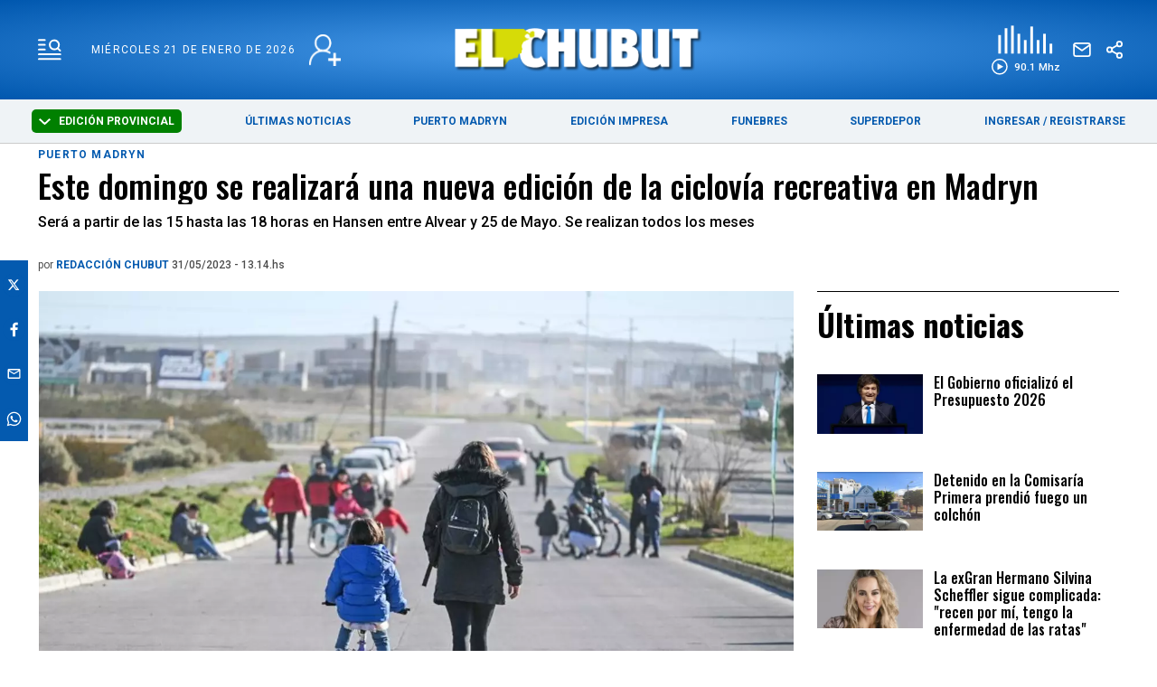

--- FILE ---
content_type: text/html; charset=utf-8
request_url: https://www.elchubut.com.ar/puerto-madryn/2023-5-31-13-14-0-este-domingo-se-realizara-una-nueva-edicion-de-la-ciclovia-recreativa-en-madryn
body_size: 43223
content:
<!doctype html><html  lang="es" i-amphtml-layout i-amphtml-no-boilerplate transformed="self;v=1"><head><meta charset="utf-8"><meta name="viewport" content="width=device-width, initial-scale=1, minimum-scale=1, user-scalable=yes"><link rel="preload" as="image" href="https://pxbcdn.elchubut.com.ar/chubut/052023/1685549808068.jpg?cw=723&ch=405&extw=a" media="(max-width: 767px)"><link rel="preload" as="image" href="https://pxbcdn.elchubut.com.ar/chubut/052023/1685549808068.jpg?cw=939&ch=526&extw=a" media="(min-width: 768px) and (max-width: 1023px)"><link rel="preload" as="image" href="https://pxbcdn.elchubut.com.ar/chubut/052023/1685549808068.jpg?cw=1315&ch=749&extw=a" media="(min-width: 1024px)"><link rel="preconnect" href="https://fonts.gstatic.com"><link rel="dns-prefetch" href="https://fonts.gstatic.com"><link as="script" crossorigin="anonymous" href="https://cdn.ampproject.org/v0.mjs" rel="modulepreload"><meta name="language" content="es"><meta name="robots" content="index, follow, max-snippet:-1, max-image-preview:large, max-video-preview:-1"><meta name="distribution" content="global"><meta name="rating" content="general"><meta itemprop="genre" content="News"><meta http-equiv="X-UA-Compatible" content="IE=edge"><meta http-equiv="Content-Type" content="text/html; charset=utf-8"><meta name="twitter:card" content="summary_large_image"><meta name="twitter:site" content="[object Object]"><meta property="og:title" content="Este domingo se realizará una nueva edición de la ciclovía recreativa en Madryn  - Últimas Noticias: El Chubut"><meta name="twitter:title" content="Este domingo se realizará una nueva edición de la ciclovía recreativa en Madryn  - Últimas Noticias: El Chubut"><meta name="twitter:creator" content="[object Object]"><meta property="og:site_name" content="El Chubut"><meta itemprop="headline" content="Este domingo se realizará una nueva edición de la ciclovía recreativa en Madryn  - Últimas Noticias: El Chubut"><meta name="publisher" content="El Chubut"><meta name="description" content="Será a partir de las 15 hasta las 18 horas en Hansen entre Alvear y 25 de Mayo. Se realizan todos los meses"><meta itemprop="url" content="https://www.elchubut.com.ar/puerto-madryn/2023-5-31-13-14-0-este-domingo-se-realizara-una-nueva-edicion-de-la-ciclovia-recreativa-en-madryn"><meta property="og:url" content="https://www.elchubut.com.ar/puerto-madryn/2023-5-31-13-14-0-este-domingo-se-realizara-una-nueva-edicion-de-la-ciclovia-recreativa-en-madryn"><meta property="og:description" content="Será a partir de las 15 hasta las 18 horas en Hansen entre Alvear y 25 de Mayo. Se realizan todos los meses"><meta name="twitter:description" content="Será a partir de las 15 hasta las 18 horas en Hansen entre Alvear y 25 de Mayo. Se realizan todos los meses"><meta property="og:image" content="https://pxbcdn.elchubut.com.ar/chubut/052023/1685549808068.jpg?&cw=600&ch=365"><meta property="og:width" content="1200"><meta property="og:height" content="630"><meta name="twitter:image" content="https://pxbcdn.elchubut.com.ar/chubut/052023/1685549808068.jpg?&cw=600&ch=365"><meta property="fb:app_id" content="599601216900924"><meta name="author" content="El Chubut"><meta itemprop="author" content="El Chubut"><meta itemprop="name" content="El Chubut"><meta name="keywords" content><meta name="news_keywords" content><meta itemprop="keywords" content><meta property="og:type" content="article"><meta itemprop="datePublished" content="2023-05-31T16:17:07.067Z"><meta itemprop="dateModified" content="2023-05-31T16:17:07.066Z"><meta property="fb:admins" content="@elchubut"><meta property="fb:admins" content="@elchubut"><meta property="fb:admins" content="@elchubut"><meta name="theme-color" content="#ffffff"><meta name="application-name" content="El Chubut"><meta name="apple-mobile-web-app-status-bar-style" content="black-translucent"><meta name="msapplication-TileImage" content="https://www.elchubut.com.ar/img/favicons/ms-icon-144x144.png"><style amp-runtime i-amphtml-version="012510081644000">html{overflow-x:hidden!important}html.i-amphtml-fie{height:100%!important;width:100%!important}html:not([amp4ads]),html:not([amp4ads]) body{height:auto!important}html:not([amp4ads]) body{margin:0!important}body{-webkit-text-size-adjust:100%;-moz-text-size-adjust:100%;-ms-text-size-adjust:100%;text-size-adjust:100%}html.i-amphtml-singledoc.i-amphtml-embedded{-ms-touch-action:pan-y pinch-zoom;touch-action:pan-y pinch-zoom}html.i-amphtml-fie>body,html.i-amphtml-singledoc>body{overflow:visible!important}html.i-amphtml-fie:not(.i-amphtml-inabox)>body,html.i-amphtml-singledoc:not(.i-amphtml-inabox)>body{position:relative!important}html.i-amphtml-ios-embed-legacy>body{overflow-x:hidden!important;overflow-y:auto!important;position:absolute!important}html.i-amphtml-ios-embed{overflow-y:auto!important;position:static}#i-amphtml-wrapper{overflow-x:hidden!important;overflow-y:auto!important;position:absolute!important;top:0!important;left:0!important;right:0!important;bottom:0!important;margin:0!important;display:block!important}html.i-amphtml-ios-embed.i-amphtml-ios-overscroll,html.i-amphtml-ios-embed.i-amphtml-ios-overscroll>#i-amphtml-wrapper{-webkit-overflow-scrolling:touch!important}#i-amphtml-wrapper>body{position:relative!important;border-top:1px solid transparent!important}#i-amphtml-wrapper+body{visibility:visible}#i-amphtml-wrapper+body .i-amphtml-lightbox-element,#i-amphtml-wrapper+body[i-amphtml-lightbox]{visibility:hidden}#i-amphtml-wrapper+body[i-amphtml-lightbox] .i-amphtml-lightbox-element{visibility:visible}#i-amphtml-wrapper.i-amphtml-scroll-disabled,.i-amphtml-scroll-disabled{overflow-x:hidden!important;overflow-y:hidden!important}amp-instagram{padding:54px 0px 0px!important;background-color:#fff}amp-iframe iframe{box-sizing:border-box!important}[amp-access][amp-access-hide]{display:none}[subscriptions-dialog],body:not(.i-amphtml-subs-ready) [subscriptions-action],body:not(.i-amphtml-subs-ready) [subscriptions-section]{display:none!important}amp-experiment,amp-live-list>[update]{display:none}amp-list[resizable-children]>.i-amphtml-loading-container.amp-hidden{display:none!important}amp-list [fetch-error],amp-list[load-more] [load-more-button],amp-list[load-more] [load-more-end],amp-list[load-more] [load-more-failed],amp-list[load-more] [load-more-loading]{display:none}amp-list[diffable] div[role=list]{display:block}amp-story-page,amp-story[standalone]{min-height:1px!important;display:block!important;height:100%!important;margin:0!important;padding:0!important;overflow:hidden!important;width:100%!important}amp-story[standalone]{background-color:#000!important;position:relative!important}amp-story-page{background-color:#757575}amp-story .amp-active>div,amp-story .i-amphtml-loader-background{display:none!important}amp-story-page:not(:first-of-type):not([distance]):not([active]){transform:translateY(1000vh)!important}amp-autocomplete{position:relative!important;display:inline-block!important}amp-autocomplete>input,amp-autocomplete>textarea{padding:0.5rem;border:1px solid rgba(0,0,0,.33)}.i-amphtml-autocomplete-results,amp-autocomplete>input,amp-autocomplete>textarea{font-size:1rem;line-height:1.5rem}[amp-fx^=fly-in]{visibility:hidden}amp-script[nodom],amp-script[sandboxed]{position:fixed!important;top:0!important;width:1px!important;height:1px!important;overflow:hidden!important;visibility:hidden}
/*# sourceURL=/css/ampdoc.css*/[hidden]{display:none!important}.i-amphtml-element{display:inline-block}.i-amphtml-blurry-placeholder{transition:opacity 0.3s cubic-bezier(0.0,0.0,0.2,1)!important;pointer-events:none}[layout=nodisplay]:not(.i-amphtml-element){display:none!important}.i-amphtml-layout-fixed,[layout=fixed][width][height]:not(.i-amphtml-layout-fixed){display:inline-block;position:relative}.i-amphtml-layout-responsive,[layout=responsive][width][height]:not(.i-amphtml-layout-responsive),[width][height][heights]:not([layout]):not(.i-amphtml-layout-responsive),[width][height][sizes]:not(img):not([layout]):not(.i-amphtml-layout-responsive){display:block;position:relative}.i-amphtml-layout-intrinsic,[layout=intrinsic][width][height]:not(.i-amphtml-layout-intrinsic){display:inline-block;position:relative;max-width:100%}.i-amphtml-layout-intrinsic .i-amphtml-sizer{max-width:100%}.i-amphtml-intrinsic-sizer{max-width:100%;display:block!important}.i-amphtml-layout-container,.i-amphtml-layout-fixed-height,[layout=container],[layout=fixed-height][height]:not(.i-amphtml-layout-fixed-height){display:block;position:relative}.i-amphtml-layout-fill,.i-amphtml-layout-fill.i-amphtml-notbuilt,[layout=fill]:not(.i-amphtml-layout-fill),body noscript>*{display:block;overflow:hidden!important;position:absolute;top:0;left:0;bottom:0;right:0}body noscript>*{position:absolute!important;width:100%;height:100%;z-index:2}body noscript{display:inline!important}.i-amphtml-layout-flex-item,[layout=flex-item]:not(.i-amphtml-layout-flex-item){display:block;position:relative;-ms-flex:1 1 auto;flex:1 1 auto}.i-amphtml-layout-fluid{position:relative}.i-amphtml-layout-size-defined{overflow:hidden!important}.i-amphtml-layout-awaiting-size{position:absolute!important;top:auto!important;bottom:auto!important}i-amphtml-sizer{display:block!important}@supports (aspect-ratio:1/1){i-amphtml-sizer.i-amphtml-disable-ar{display:none!important}}.i-amphtml-blurry-placeholder,.i-amphtml-fill-content{display:block;height:0;max-height:100%;max-width:100%;min-height:100%;min-width:100%;width:0;margin:auto}.i-amphtml-layout-size-defined .i-amphtml-fill-content{position:absolute;top:0;left:0;bottom:0;right:0}.i-amphtml-replaced-content,.i-amphtml-screen-reader{padding:0!important;border:none!important}.i-amphtml-screen-reader{position:fixed!important;top:0px!important;left:0px!important;width:4px!important;height:4px!important;opacity:0!important;overflow:hidden!important;margin:0!important;display:block!important;visibility:visible!important}.i-amphtml-screen-reader~.i-amphtml-screen-reader{left:8px!important}.i-amphtml-screen-reader~.i-amphtml-screen-reader~.i-amphtml-screen-reader{left:12px!important}.i-amphtml-screen-reader~.i-amphtml-screen-reader~.i-amphtml-screen-reader~.i-amphtml-screen-reader{left:16px!important}.i-amphtml-unresolved{position:relative;overflow:hidden!important}.i-amphtml-select-disabled{-webkit-user-select:none!important;-ms-user-select:none!important;user-select:none!important}.i-amphtml-notbuilt,[layout]:not(.i-amphtml-element),[width][height][heights]:not([layout]):not(.i-amphtml-element),[width][height][sizes]:not(img):not([layout]):not(.i-amphtml-element){position:relative;overflow:hidden!important;color:transparent!important}.i-amphtml-notbuilt:not(.i-amphtml-layout-container)>*,[layout]:not([layout=container]):not(.i-amphtml-element)>*,[width][height][heights]:not([layout]):not(.i-amphtml-element)>*,[width][height][sizes]:not([layout]):not(.i-amphtml-element)>*{display:none}amp-img:not(.i-amphtml-element)[i-amphtml-ssr]>img.i-amphtml-fill-content{display:block}.i-amphtml-notbuilt:not(.i-amphtml-layout-container),[layout]:not([layout=container]):not(.i-amphtml-element),[width][height][heights]:not([layout]):not(.i-amphtml-element),[width][height][sizes]:not(img):not([layout]):not(.i-amphtml-element){color:transparent!important;line-height:0!important}.i-amphtml-ghost{visibility:hidden!important}.i-amphtml-element>[placeholder],[layout]:not(.i-amphtml-element)>[placeholder],[width][height][heights]:not([layout]):not(.i-amphtml-element)>[placeholder],[width][height][sizes]:not([layout]):not(.i-amphtml-element)>[placeholder]{display:block;line-height:normal}.i-amphtml-element>[placeholder].amp-hidden,.i-amphtml-element>[placeholder].hidden{visibility:hidden}.i-amphtml-element:not(.amp-notsupported)>[fallback],.i-amphtml-layout-container>[placeholder].amp-hidden,.i-amphtml-layout-container>[placeholder].hidden{display:none}.i-amphtml-layout-size-defined>[fallback],.i-amphtml-layout-size-defined>[placeholder]{position:absolute!important;top:0!important;left:0!important;right:0!important;bottom:0!important;z-index:1}amp-img[i-amphtml-ssr]:not(.i-amphtml-element)>[placeholder]{z-index:auto}.i-amphtml-notbuilt>[placeholder]{display:block!important}.i-amphtml-hidden-by-media-query{display:none!important}.i-amphtml-element-error{background:red!important;color:#fff!important;position:relative!important}.i-amphtml-element-error:before{content:attr(error-message)}i-amp-scroll-container,i-amphtml-scroll-container{position:absolute;top:0;left:0;right:0;bottom:0;display:block}i-amp-scroll-container.amp-active,i-amphtml-scroll-container.amp-active{overflow:auto;-webkit-overflow-scrolling:touch}.i-amphtml-loading-container{display:block!important;pointer-events:none;z-index:1}.i-amphtml-notbuilt>.i-amphtml-loading-container{display:block!important}.i-amphtml-loading-container.amp-hidden{visibility:hidden}.i-amphtml-element>[overflow]{cursor:pointer;position:relative;z-index:2;visibility:hidden;display:initial;line-height:normal}.i-amphtml-layout-size-defined>[overflow]{position:absolute}.i-amphtml-element>[overflow].amp-visible{visibility:visible}template{display:none!important}.amp-border-box,.amp-border-box *,.amp-border-box :after,.amp-border-box :before{box-sizing:border-box}amp-pixel{display:none!important}amp-analytics,amp-auto-ads,amp-story-auto-ads{position:fixed!important;top:0!important;width:1px!important;height:1px!important;overflow:hidden!important;visibility:hidden}amp-story{visibility:hidden!important}html.i-amphtml-fie>amp-analytics{position:initial!important}[visible-when-invalid]:not(.visible),form [submit-error],form [submit-success],form [submitting]{display:none}amp-accordion{display:block!important}@media (min-width:1px){:where(amp-accordion>section)>:first-child{margin:0;background-color:#efefef;padding-right:20px;border:1px solid #dfdfdf}:where(amp-accordion>section)>:last-child{margin:0}}amp-accordion>section{float:none!important}amp-accordion>section>*{float:none!important;display:block!important;overflow:hidden!important;position:relative!important}amp-accordion,amp-accordion>section{margin:0}amp-accordion:not(.i-amphtml-built)>section>:last-child{display:none!important}amp-accordion:not(.i-amphtml-built)>section[expanded]>:last-child{display:block!important}
/*# sourceURL=/css/ampshared.css*/</style><script async src="https://cdn.ampproject.org/v0.mjs" type="module" crossorigin="anonymous"></script><script async nomodule src="https://cdn.ampproject.org/v0.js"></script><script async src="https://cdn.ampproject.org/v0/amp-analytics-0.1.mjs" custom-element="amp-analytics" type="module" crossorigin="anonymous"></script><script async nomodule src="https://cdn.ampproject.org/v0/amp-analytics-0.1.js" custom-element="amp-analytics"></script><script async custom-element="amp-audio" src="https://cdn.ampproject.org/v0/amp-audio-0.1.mjs" type="module" crossorigin="anonymous"></script><script async nomodule src="https://cdn.ampproject.org/v0/amp-audio-0.1.js" custom-element="amp-audio"></script><script async src="https://cdn.ampproject.org/v0/amp-bind-0.1.mjs" custom-element="amp-bind" type="module" crossorigin="anonymous"></script><script async nomodule src="https://cdn.ampproject.org/v0/amp-bind-0.1.js" custom-element="amp-bind"></script><script async src="https://cdn.ampproject.org/v0/amp-facebook-0.1.mjs" custom-element="amp-facebook" type="module" crossorigin="anonymous"></script><script async nomodule src="https://cdn.ampproject.org/v0/amp-facebook-0.1.js" custom-element="amp-facebook"></script><script async custom-element="amp-facebook-comments" src="https://cdn.ampproject.org/v0/amp-facebook-comments-0.1.mjs" type="module" crossorigin="anonymous"></script><script async nomodule src="https://cdn.ampproject.org/v0/amp-facebook-comments-0.1.js" custom-element="amp-facebook-comments"></script><script async src="https://cdn.ampproject.org/v0/amp-form-0.1.mjs" custom-element="amp-form" type="module" crossorigin="anonymous"></script><script async nomodule src="https://cdn.ampproject.org/v0/amp-form-0.1.js" custom-element="amp-form"></script><script async src="https://cdn.ampproject.org/v0/amp-lightbox-0.1.mjs" custom-element="amp-lightbox" type="module" crossorigin="anonymous"></script><script async nomodule src="https://cdn.ampproject.org/v0/amp-lightbox-0.1.js" custom-element="amp-lightbox"></script><script async src="https://cdn.ampproject.org/v0/amp-sidebar-0.1.mjs" custom-element="amp-sidebar" type="module" crossorigin="anonymous"></script><script async nomodule src="https://cdn.ampproject.org/v0/amp-sidebar-0.1.js" custom-element="amp-sidebar"></script><script async src="https://cdn.ampproject.org/v0/amp-social-share-0.1.mjs" custom-element="amp-social-share" type="module" crossorigin="anonymous"></script><script async nomodule src="https://cdn.ampproject.org/v0/amp-social-share-0.1.js" custom-element="amp-social-share"></script><script custom-element="google-ads" async src="https://pagead2.googlesyndication.com/pagead/js/adsbygoogle.js?client=ca-pub-9194370909601892" crossorigin="anonymous"></script><script custom-element="swiper_home" src="https://unpkg.com/swiper@8/swiper-bundle.min.js"></script><link rel="shortcut icon" href="https://www.elchubut.com.ar/img/favicons/favicon.ico"><link rel="icon" type="image/png" sizes="36x36" href="https://www.elchubut.com.ar/img/favicons/android-icon-36x36.png"><link rel="icon" type="image/png" sizes="48x48" href="https://www.elchubut.com.ar/img/favicons/android-icon-48x48.png"><link rel="icon" type="image/png" sizes="72x72" href="https://www.elchubut.com.ar/img/favicons/android-icon-72x72.png"><link rel="icon" type="image/png" sizes="96x96" href="https://www.elchubut.com.ar/img/favicons/android-icon-96x96.png"><link rel="icon" type="image/png" sizes="144x144" href="https://www.elchubut.com.ar/img/favicons/android-icon-144x144.png"><link rel="icon" type="image/png" sizes="192x192" href="https://www.elchubut.com.ar/img/favicons/android-icon-192x192.png"><link href="https://fonts.googleapis.com/css2?family=Oswald:wght@700&display=swap" rel="stylesheet"><link href="https://fonts.googleapis.com/css2?family=Roboto:wght@400;500;700;900&display=swap" rel="stylesheet"><link href="https://fonts.googleapis.com/css2?family=Rubik:wght@300;400;500;600;700;800;900&display=swap" rel="stylesheet"><link href="https://fonts.googleapis.com/css2?family=Oswald:wght@500&family=Roboto:wght@500;700&display=swap" rel="stylesheet"><link rel="stylesheet" href="https://unpkg.com/swiper@8/swiper-bundle.min.css"><script>document.addEventListener('DOMContentLoaded', function() {
              function getCookie(name) {
                  var value = "; " + document.cookie;
                  var parts = value.split("; " + name + "=");
                  if (parts.length == 2) return parts.pop().split(";").shift();
              }
        
             initMenuHmburguesa();
        
             displaySelectorEdicion();
        
              if (getCookie('susc_usuario')) {
                  displayElements('.logged-in', 'block');
                  displayElements('.logged-out', 'none');
              } else {
                  displayElements('.logged-in', 'none');
                  displayElements('.logged-out', 'block');
              }
        
              // subscription status
              if (getCookie('susc_plan')) {
                  displayElements('.subscriber-only', 'block');
              } else {
                  displayElements('.subscriber-only', 'none');
              }
        
              // PDF access
              if (getCookie('susc_pdf')) {
                  displayElements('.pdf-access', 'block');
              } else {
                  displayElements('.pdf-access', 'none');
              }
        
            let loggedIn = !!getCookie('susc_usuario');
            let hasSubscription = !!getCookie('susc_plan')
            let hasPdfAccess = !!getCookie('susc_pdf');
            let editionLink = document.querySelector('.edition-link');
            let editionButtonLink = document.querySelector('.edition-button-link');
            let edicionimpNav = document.querySelector('.edicionimp__nav-comprar');
            if(editionLink){
               if (hasPdfAccess) {
                    editionLink.href = 'https://usuarios.elchubut.com.ar';
                    editionButtonLink.href = 'https://usuarios.elchubut.com.ar';
                    editionButtonLink.innerText = "LEER EDICIÓN DIGITAL"
                    edicionimpNav.classList.add('has-access');  
                    edicionimpNav.classList.remove('no-access'); 
        
                } else {
                    editionLink.href = '/suscripcion';
                    editionButtonLink.href = '/suscripcion';
                    editionButtonLink.innerText = "SUSCRIBIRSE";
                    edicionimpNav.classList.add('no-access');   
                    edicionimpNav.classList.remove('has-access'); 
                }
        
            }
           
            let nota = document.querySelector('.nota');
        
            if (nota) {
                if (nota.getAttribute('data-nota-member') === 'true') {
                    nota.innerHTML = loggedIn && hasSubscription ? nota.innerHTML : getSubscriptionModalHTML();
                } else {
                    nota.innerHTML = nota.innerHTML;
                }
            }
          });
        
          function displayElements(selector, displayStyle) {
              var elements = document.querySelectorAll(selector);
              for (var i = 0; i < elements.length; i++) {
                  elements[i].style.display = displayStyle;
              }
          }
        
         function displaySelectorEdicion() {
          const dropdownToggle = document.getElementById('edition-dropdown');
          const optionsList = document.getElementById('edition-options');
          if (!dropdownToggle || !optionsList) return;
        
          const editions = [
            { value: 'chubut', label: 'Edición Provincial' },
            { value: 'madryn', label: 'PUERTO MADRYN' }
          ];
        
          const currentEdition = getCookie('edition') || 'chubut';
          const currentLabel = editions.find(e => e.value === currentEdition)?.label || 'Chubut';
          dropdownToggle.classList.add(currentEdition);
         
            dropdownToggle.innerHTML = `
            <svg width="13" height="7" viewBox="0 0 13 7" fill="none" xmlns="http://www.w3.org/2000/svg" style="margin-right: 6px; vertical-align: middle;">
              <path fill-rule="evenodd" clip-rule="evenodd" d="M5.77789 6.72168L-5.87545e-08 1.34414L1.44422 -5.05119e-07L6.5 4.70546L11.5558 -6.31287e-08L13 1.34415L7.22211 6.72168C7.03057 6.89989 6.77083 7 6.5 7C6.22917 7 5.96943 6.89989 5.77789 6.72168Z" fill="#ffffff"/>
            </svg>
            ${currentLabel}
          `;
        
        
          optionsList.innerHTML = '';
        
          editions.forEach(e => {
            if (e.value !== currentEdition) {
              const li = document.createElement('li');
              li.textContent = e.label;
              li.style.cursor = 'pointer';
              li.addEventListener('click', () => {
                document.cookie = `edition=${e.value}; path=/; max-age=31536000`;
                const redirectPath = e.value === 'madryn' ? '/puerto-madryn' : '/';
                window.location.href = redirectPath;
              });
              optionsList.appendChild(li);
            }
          });
        
          dropdownToggle.addEventListener('click', () => {
            optionsList.style.display = optionsList.style.display === 'none' ? 'block' : 'none';
          });
        
         
          document.addEventListener('click', (event) => {
            if (!dropdownToggle.contains(event.target) && !optionsList.contains(event.target)) {
              optionsList.style.display = 'none';
            }
          });
        }
        
        
          function getCookie(name) {
            const value = `; ${document.cookie}`;
            const parts = value.split(`; ${name}=`);
            if (parts.length === 2) return parts.pop().split(';').shift();
          }
        
        
          function initMenuHmburguesa() {
            const hamburger = document.getElementById('hamburger');
            if (!hamburger) return;
        
            hamburger.addEventListener('click', function() {
              this.classList.toggle('is-active');
            });
          }
        
        
        
        
          function getSubscriptionModalHTML() {
                return `
                    <section class="suscripcion-modal">
                        <div class="container item is-12">
                            <h3 class="suscripcion-modal__tag">Contenido exclusivo para suscriptores</h3>
                            <p class="suscripcion-modal__title">
                                Si querés leer la nota completa, suscribite a uno de nuestros planes. 
                            </p>
                            <p class="center"><a href="/suscripcion" class="btn-member">SUSCRIBITE</a></p>
                        </div>
                        <section class="">
                            <div class="container">
                                <div class="grid">
                                    <div class="item is-12"><p class="suscripcion-modal__title">Si sos suscriptor ingresá: <a href="/login#ingresar" class="btn-member">INGRESAR</a> </p></div>
                                </div>
                            </div>
                        </section>
                    </section>
                `;
          }</script><style>.edicionimp__nav-comprar{
                background-color: red;
            }</style><script type="application/ld+json">{"@context":"http://schema.org","@type":"NewsArticle","@id":"https://www.elchubut.com.ar/nota/2023-5-31-13-14-0-este-domingo-se-realizara-una-nueva-edicion-de-la-ciclovia-recreativa-en-madryn","name":"","genre":"News","datePublished":"2023-05-31T16:17:07.067Z","author":{"@type":"Organization","name":"El Chubut"},"dateModified":"2023-05-31T16:17:07.066Z","mainEntityOfPage":{"@type":"NewsArticle","@id":"https://www.elchubut.com.ar/nota/2023-5-31-13-14-0-este-domingo-se-realizara-una-nueva-edicion-de-la-ciclovia-recreativa-en-madryn"},"headline":"Este domingo se realizará una nueva edición de la ciclovía recreativa en Madryn","description":"Será a partir de las 15 hasta las 18 horas en Hansen entre Alvear y 25 de Mayo. Se realizan todos los meses","alternativeHeadline":"Puerto Madryn","publisher":{"@type":"NewsMediaOrganization","name":"El Chubut","url":"https://www.elchubut.com.ar","sameAs":["https://www.twitter.com/elchubut","https://www.facebook.com/diarioelchubut/","https://www.instagram.com/diarioelchubut/","https://www.youtube.com/c/DiarioELCHUBUTwebTV"],"logo":{"@type":"ImageObject","url":"https://www.elchubut.com.ar/img/logo-amp-js3.png","width":600,"height":60}},"articleSection":"Puerto Madryn","thumbnailUrl ":"https://pxbcdn.elchubut.com.ar/chubut/052023/1685549808068.jpg?cw=971\u0026ch=592","image":{"@type":"ImageObject","url":"https://pxbcdn.elchubut.com.ar/chubut/052023/1685549808068.jpg","width":971,"height":592}}</script><style amp-custom>abbr,address,article,aside,audio,b,blockquote,body,caption,cite,code,dd,del,dfn,div,dl,dt,em,fieldset,figure,footer,form,h1,h2,h3,h4,h5,h6,header,html,i,iframe,img,ins,kbd,label,legend,li,main,mark,menu,nav,object,ol,p,pre,q,samp,section,small,span,strong,sub,sup,table,tbody,td,tfoot,th,thead,time,tr,ul,var,video{margin:0;padding:0;border:0;outline:0;font-size:100%;vertical-align:baseline;background:transparent}article,aside,details,figcaption,figure,footer,header,main,menu,nav,section,summary{display:block}*,:after,:before{-webkit-box-sizing:border-box;-moz-box-sizing:border-box;-ms-box-sizing:border-box;-o-box-sizing:border-box;box-sizing:border-box}img{max-width:100%;border-width:0;vertical-align:middle;-ms-interpolation-mode:bicubic}button{border:0;background-color:transparent}form{margin:0 0 1.5}form fieldset{margin-bottom:1.5;padding:0;border-width:0}form legend{display:block;width:100%;margin-bottom:3;padding:0;color:#4d4d4d;border:0;border-bottom:1px solid #bfbfbf;white-space:normal}form legend small{font-size:.6rem;color:#bfbfbf}form p{margin-bottom:.75}form ul{list-style-type:none;margin:0 0 1.5;padding:0}form br{display:none}button,input,label,select,textarea{border-radius:3px;vertical-align:baseline}button,input,select,textarea{font-family:Roboto,sans-serif;-webkit-box-sizing:border-box;-moz-box-sizing:border-box;-ms-box-sizing:border-box;box-sizing:border-box}label{margin-bottom:.1875;font-weight:700;cursor:pointer}input,label,select,textarea{display:inline-block;color:#4d4d4d}input,select,textarea{vertical-align:middle;width:100%;padding:4px;margin-bottom:1.5;background-color:#fff;border:1px solid #bfbfbf;-webkit-appearance:none;-moz-appearance:none;appearance:none}input:hover,select:hover,textarea:hover{border-color:grey}.input-small{width:60px}.input-medium{width:150px}.input-big{width:300px}input[type=image]{width:auto;height:auto;padding:0;margin:3px 0;line-height:normal;cursor:pointer}input[type=checkbox],input[type=radio]{width:12px;height:12px;padding:0;margin:0 3px 0 0;line-height:normal;cursor:pointer;background-color:#fff}input[type=checkbox]:checked,input[type=radio]:checked{background-color:#bfbfbf;border-color:#fff;border-width:1px;box-shadow:0 0 0 1px #bfbfbf}input[type=checkbox]+label,input[type=radio]+label{margin-right:24px}input[type=radio]{border-radius:100%}label input[type=checkbox],label input[type=radio]{margin-right:6px}input[type=image]{border:0}input[type=file],input[type=image]{-webkit-box-shadow:none;box-shadow:none}input[type=file]{width:auto;padding:initial;line-height:normal;border:initial;background-color:transparent;background-color:initial}input[type=button],input[type=reset],input[type=submit]{width:auto;height:auto;cursor:pointer;overflow:visible}textarea{resize:vertical;height:auto;overflow:auto;vertical-align:top}input[type=hidden]{display:none}input[disabled],input[readonly],select[disabled],select[readonly],textarea[disabled],textarea[readonly]{-webkit-opacity:.5;-moz-opacity:.5;opacity:.5;cursor:not-allowed}input:focus,textarea:focus{border-color:#045aaf,40%;box-shadow:0 0 1px 1px #bfbfbf;outline:0}::-webkit-input-placeholder{font-size:1rem;color:#fff}input:-moz-placeholder{font-size:1rem;color:#fff}input[type=search]::-webkit-search-cancel-button,input[type=search]::-webkit-search-decoration,input[type=search]::-webkit-search-results-button,input[type=search]::-webkit-search-results-decoration{display:none}.field:not(:last-child){margin-bottom:15px}.field .label{color:#363636;display:block;font-size:1rem;font-weight:700}.field .label:not(:last-child){margin-bottom:.5em}.field .control{box-sizing:border-box;clear:both;font-size:1rem;position:relative;text-align:inherit}.field select{background:url(http://cdn1.iconfinder.com/data/icons/cc_mono_icon_set/blacks/16x16/br_down.png) no-repeat 99%}.btn--brand,.btn--brand-color{display:inline-block;line-height:normal;color:#4d4d4d;text-align:center;vertical-align:middle;font-size:1rem;white-space:nowrap;background-color:transparent;border:solid;border-width:1px 1px 2px;cursor:pointer;margin:0;padding:8px 16px;border-radius:3px;-webkit-transition:all .3s ease-in;-moz-transition:all .3s ease-in;-ms-transition:all .3s ease-in;-o-transition:all .3s ease-in;transition:all .3s ease-in}.btn--brand-color:hover,.btn--brand:hover{text-decoration:none;color:#4d4d4d}.btn--brand-color:active,.btn--brand-color:focus,.btn--brand:active,.btn--brand:focus{outline:0}.btn--brand-color:visited,.btn--brand:visited{color:#4d4d4d}.btn--brand,.btn--brand:hover,.btn--brand:visited{color:#045aaf}.btn--brand-color{background-color:#045aaf;color:#fff;border-radius:4px;margin:15px 0}.btn--brand-color:hover,.btn--brand-color:visited{color:#fff}.btn--link,.btn--link:hover,.btn--link:visited{color:#045aaf}a{text-decoration:none;outline:0}a,a:hover,a:visited{color:color-brand(color-brand)}a:hover{text-decoration:underline}a:focus{outline:thin dotted;color:color-brand(color-brand)}a:active,a:hover{outline:0}h1,h2,h3,h4,h5,h6{margin:0;font-family:Roboto,sans-serif;font-weight:400;color:inherit;text-rendering:optimizelegibility}h1.altheader,h2.altheader,h3.altheader,h4.altheader,h5.altheader,h6.altheader{color:#4d4d4d;text-transform:uppercase;display:block}.h1,h1{font-size:2.5rem}.h1,.h2,h1,h2{margin-bottom:0;line-height:1.5}.h2,h2{font-size:2.4rem}.h3,h3{font-size:2.1rem}.h3,.h4,h3,h4{margin-bottom:0;line-height:1.5}.h4,h4{font-size:1.8rem}.h5,h5{font-size:1.6rem}.h5,.h6,h5,h6{margin-bottom:0;line-height:1.5}.h6,h6{font-size:1.4rem}address,dl,ol,p,ul{margin-bottom:1.5;line-height:1.5}small{font-size:.6rem;color:#4d4d4d}ol,ul{margin:0 0 1.5;padding:0 0 0 24px}li ol,li ul{margin:0}blockquote{margin:0 0 1.5;padding-left:24px;border-left:2px solid #f2f2f2;font-family:Oswald,sans-serif;font-style:normal}blockquote p{font-size:.8rem;color:#4d4d4d;line-height:1.5}blockquote p,q{font-style:italic}q{quotes:none}blockquote p:after,blockquote p:before,q:after,q:before{content:""}cite{font-style:normal}dd,dl{margin-bottom:1.5}dt{font-weight:700}.dl-horizontal dt{float:left;clear:left;width:20.25%;text-align:right}.dl-horizontal dd{margin-left:22.78%}abbr[title]{border-bottom:1px dotted #f2f2f2;cursor:help}b,strong{font-weight:700}dfn{font-style:italic}ins{background-color:#fff;text-decoration:none}ins,mark{color:#4d4d4d}mark{background-color:#ff0}code,kbd,pre,samp{font-family:Courier New,monospace;font-size:.8rem;line-height:1.5}code{background-color:#f5f2f0;padding:.1em .3em;border-radius:3px}pre{white-space:pre;white-space:pre-wrap;word-wrap:break-word}sub,sup{position:relative;font-size:.6rem;line-height:0;vertical-align:1.5}sup{top:-.5em}sub{bottom:-.25em}hr{clear:both;display:block;margin:1.5 0;padding:0;height:1px;border:0;border-top:1px solid #f2f2f2}.intro{font-weight:700}.font-x-small{font-size:.6rem}.font-small{font-size:.8rem}.font-normal{font-size:1rem}.font-big{font-size:1.5rem}.font-huge{font-size:2rem}.m-none{margin:0}.p-none{padding:0}.m-t-none{margin-top:0}.p-t-none{padding-top:0}.m-r-none{margin-right:0}.p-r-none{padding-right:0}.m-b-none{margin-bottom:0}.p-b-none{padding-bottom:0}.m-l-none{margin-left:0}.p-l-none{padding-left:0}.m-xxs{margin:.125rem}.p-xxs{padding:.125rem}.m-t-xxs{margin-top:.125rem}.p-t-xxs{padding-top:.125rem}.m-r-xxs{margin-right:.125rem}.p-r-xxs{padding-right:.125rem}.m-b-xxs{margin-bottom:.125rem}.p-b-xxs{padding-bottom:.125rem}.m-l-xxs{margin-left:.125rem}.p-l-xxs{padding-left:.125rem}.m-xs{margin:.25rem}.p-xs{padding:.25rem}.m-t-xs{margin-top:.25rem}.p-t-xs{padding-top:.25rem}.m-r-xs{margin-right:.25rem}.p-r-xs{padding-right:.25rem}.m-b-xs{margin-bottom:.25rem}.p-b-xs{padding-bottom:.25rem}.m-l-xs{margin-left:.25rem}.p-l-xs{padding-left:.25rem}.m-sm{margin:.5rem}.p-sm{padding:.5rem}.m-t-sm{margin-top:.5rem}.p-t-sm{padding-top:.5rem}.m-r-sm{margin-right:.5rem}.p-r-sm{padding-right:.5rem}.m-b-sm{margin-bottom:.5rem}.p-b-sm{padding-bottom:.5rem}.m-l-sm{margin-left:.5rem}.p-l-sm{padding-left:.5rem}.m-md{margin:1rem}.p-md{padding:1rem}.m-t-md{margin-top:1rem}.p-t-md{padding-top:1rem}.m-r-md{margin-right:1rem}.p-r-md{padding-right:1rem}.m-b-md{margin-bottom:1rem}.p-b-md{padding-bottom:1rem}.m-l-md{margin-left:1rem}.p-l-md{padding-left:1rem}.m-lg{margin:2rem}.p-lg{padding:2rem}.m-t-lg{margin-top:2rem}.p-t-lg{padding-top:2rem}.m-r-lg{margin-right:2rem}.p-r-lg{padding-right:2rem}.m-b-lg{margin-bottom:2rem}.p-b-lg{padding-bottom:2rem}.m-l-lg{margin-left:2rem}.p-l-lg{padding-left:2rem}.m-xl{margin:4rem}.p-xl{padding:4rem}.m-t-xl{margin-top:4rem}.p-t-xl{padding-top:4rem}.m-r-xl{margin-right:4rem}.p-r-xl{padding-right:4rem}.m-b-xl{margin-bottom:4rem}.p-b-xl{padding-bottom:4rem}.m-l-xl{margin-left:4rem}.p-l-xl{padding-left:4rem}.m-xxl{margin:8rem}.p-xxl{padding:8rem}.m-t-xxl{margin-top:8rem}.p-t-xxl{padding-top:8rem}.m-r-xxl{margin-right:8rem}.p-r-xxl{padding-right:8rem}.m-b-xxl{margin-bottom:8rem}.p-b-xxl{padding-bottom:8rem}.m-l-xxl{margin-left:8rem}.p-l-xxl{padding-left:8rem}.dropdown{display:inline-block;position:relative}.dropdown .dd-button{display:inline-block;border:1px solid grey;border-radius:4px;padding:10px 30px 10px 20px;background-color:#fff;cursor:pointer;white-space:nowrap}.dropdown .dd-input{display:none}.dropdown .dd-menu{position:absolute;top:100%;border:1px solid #ccc;border-radius:4px;padding:0;margin:2px 0 0;box-shadow:0 0 6px 0 rgba(0,0,0,.1);background-color:#fff;list-style-type:none}.dropdown .dd-input+.dd-menu{display:none}.dropdown .dd-input:checked+.dd-menu{display:block}.dropdown .dd-menu li{padding:10px 20px;cursor:pointer;white-space:nowrap}.dropdown .dd-menu li:hover{background-color:#f6f6f6}.dropdown .dd-menu li a{display:block;margin:-10px -20px;padding:10px 20px}.dropdown .dd-menu li.divider{padding:0;border-bottom:1px solid #ccc}.dropdown.dd-top .dd-menu{bottom:100%;top:auto}.dropdown.dd-right .dd-menu{right:0}.chevron:before{content:"";display:inline-block;height:10px;left:2px;position:relative;top:5px;transform:rotate(-45deg);vertical-align:top;width:10px;border-color:#000;border-style:solid;border-width:2px 2px 0 0}.chevron.right:before{left:0;transform:rotate(45deg)}.chevron.left:before{left:4px;transform:rotate(-135deg)}.chevron.bottom:before{top:0;transform:rotate(135deg)}.dropdown_list{position:relative;display:inline-block}.dropdown_list:hover .dropdown-content{display:block}.dropdown_list .dropbtn{background-color:#4caf50;color:#fff;padding:16px;font-size:16px;border:0}.dropdown_list .dropbtn:focus,.dropdown_list .dropbtn:hover{background-color:#3e8e41}.dropdown_list .dropdown-content{display:none;position:absolute;background-color:#f1f1f1;min-width:160px;box-shadow:0 8px 16px 0 rgba(0,0,0,.2);z-index:1}.dropdown_list .dropdown-content a{color:#000;padding:12px 16px;text-decoration:none;display:block}.dropdown_list .dropdown-content a:hover{background-color:#ddd}.dropdown_list_btn{position:relative;display:inline-block}.dropdown_list_btn .dropbtn{background-color:#4caf50;color:#fff;padding:16px;font-size:16px;border:0;cursor:pointer}.dropdown_list_btn .dropbtn:focus,.dropdown_list_btn .dropbtn:hover{background-color:#3e8e41}.dropdown_list_btn .dropdown-content{display:none;position:absolute;background-color:#f1f1f1;min-width:160px;box-shadow:0 8px 16px 0 rgba(0,0,0,.2);z-index:1}.dropdown_list_btn .dropdown-content a{color:#000;padding:12px 16px;text-decoration:none;display:block}.dropdown_list_btn .dropdown-content a:hover{background-color:#ddd}.dropup_list_btn{position:relative;display:inline-block}.dropup_list_btn .dropbtn{background-color:#4caf50;color:#fff;padding:16px;font-size:16px;border:0;cursor:pointer}.dropup_list_btn .dropbtn:focus,.dropup_list_btn .dropbtn:hover{background-color:#3e8e41}.dropup_list_btn .dropup-content{display:none;position:absolute;background-color:#f1f1f1;min-width:160px;box-shadow:0 8px 16px 0 rgba(0,0,0,.2);z-index:1;bottom:50px}.dropup_list_btn .dropup-content a{color:#000;padding:12px 16px;text-decoration:none;display:block}.dropup_list_btn .dropup-content a:hover{background-color:#ddd}.menu .closer,.menu input,.menu input:checked~.opener,.menu ul{display:none}.menu input:checked~.closer,.menu input:checked~ul{display:flex}amp-img.contain img{object-fit:contain}amp-selector[role=tablist].tabs-with-selector [role=tab][selected]{outline:0;border-bottom:2px solid #045aaf}amp-selector[role=tablist].tabs-with-selector{display:flex}amp-selector[role=tablist].tabs-with-selector [role=tab]{width:100%;text-align:center;padding:.5rem}amp-selector.tabpanels [role=tabpanel]{display:none;padding:2rem}amp-selector.tabpanels [role=tabpanel][selected]{outline:0;display:block}amp-selector[role=tablist] [role=tab][selected]+[role=tabpanel]{display:block}amp-social-share{width:25px;height:25px}amp-carousel{margin:15px 0}/*!
         * Hamburgers
         * @description Tasty CSS-animated hamburgers
         * @author Jonathan Suh @jonsuh
         * @site https://jonsuh.com/hamburgers
         * @link https://github.com/jonsuh/hamburgers
         */.hamburger{padding:0;transition-property:opacity,filter;transition-duration:.15s;transition-timing-function:linear;font:inherit;color:inherit;text-transform:none;background-color:transparent;border:0;margin:0;overflow:visible}.hamburger-box{width:21px;height:18px;display:inline-block;position:relative}.hamburger-box:hover{opacity:1}.hamburger-inner{display:block;top:50%;margin-top:-1px}.hamburger-inner,.hamburger-inner:after,.hamburger-inner:before{width:21px;height:2px;background-color:#fff;border-radius:4px;position:absolute;transition-property:transform;transition-duration:.15s;transition-timing-function:ease}.hamburger-inner:after,.hamburger-inner:before{content:"";display:block}.hamburger-inner:before{top:-8px;width:21px}.hamburger-inner:after{bottom:-8px}.hamburger--squeeze .hamburger-inner{transition-duration:75ms;transition-timing-function:cubic-bezier(.55,.055,.675,.19)}.hamburger--squeeze .hamburger-inner:before{transition:top 75ms ease .12s,opacity 75ms ease}.hamburger--squeeze .hamburger-inner:after{transition:bottom 75ms ease .12s,transform 75ms cubic-bezier(.55,.055,.675,.19)}.hamburger--squeeze.is-active .hamburger-inner{transform:rotate(45deg);transition-delay:.12s;transition-timing-function:cubic-bezier(.215,.61,.355,1)}.hamburger--squeeze.is-active .hamburger-inner:before{top:0;opacity:0;transition:top 75ms ease,opacity 75ms ease .12s}.hamburger--squeeze.is-active .hamburger-inner:after{bottom:0;transform:rotate(-90deg);transition:bottom 75ms ease,transform 75ms cubic-bezier(.215,.61,.355,1) .12s}*{box-sizing:border-box}.columns{position:relative;display:-webkit-flex;align-items:flex-start;display:flex;-webkit-backface-visibility:hidden;backface-visibility:hidden;-webkit-flex-flow:row wrap;flex-flow:row wrap;width:100%}.nowrap{-webkit-flex-wrap:nowrap;flex-wrap:nowrap}.wrap-reverse{-webkit-flex-wrap:wrap-reverse;flex-wrap:wrap-reverse}.justify-start{-webkit-justify-content:flex-start;justify-content:flex-start}.justify-end{-webkit-justify-content:flex-end;justify-content:flex-end}.justify-center{-webkit-justify-content:center;justify-content:center}.justify-space{-webkit-justify-content:space-between;justify-content:space-between}.justify-around{-webkit-justify-content:space-around;justify-content:space-around}.reverse{-webkit-flex-direction:row-reverse;flex-direction:row-reverse}.vertical{-webkit-flex-direction:column;flex-direction:column}.vertical,.vertical.reverse{-webkit-flex-wrap:nowrap;flex-wrap:nowrap}.vertical.reverse{-webkit-flex-direction:column-reverse;flex-direction:column-reverse}.align-top{-webkit-align-items:flex-start;align-items:flex-start;-webkit-align-self:flex-start;align-self:flex-start}.align-bottom{-webkit-align-items:flex-end;align-items:flex-end;-webkit-align-self:flex-end;align-self:flex-end}.align-center{-webkit-align-items:center;align-items:center;-webkit-align-self:center;align-self:center}.align-baseline{-webkit-align-items:baseline;align-items:baseline}.align-stretch{-webkit-align-items:stretch;align-items:stretch}[class*=" item"],[class^=item]{display:block;flex-basis:0;flex-shrink:0;flex-grow:1;align-items:flex-start;min-height:0;min-width:0}@media(min-width:64em){[class*=" item"],[class^=item]{padding:6px}}.item.flex{display:block;width:100%;flex-basis:100%;padding:0;margin:0}@media(min-width:64em){.item.flex{flex-basis:0;display:flex}}.item.is-body{flex-basis:100%;padding:0}@media(min-width:64em){.item.is-body{max-width:calc(100% - 334px);flex-basis:0;padding:0 1px}}@media(min-width:88em){.item.is-body{max-width:calc(100% - 454px)}}.item.is-narrow{flex-basis:100%}@media(min-width:64em){.item.is-narrow{flex:none}}.item.is-narrow .box{width:100%}@media(min-width:64em){.item.is-narrow .box{width:334px;margin:0;padding:0}}@media(min-width:88em){.item.is-narrow .box{width:454px}}.item.clear{margin:0;padding:0}.item.is-1{flex-basis:100%}@media(min-width:64em){.item.is-1{flex:0 0 8.33333%}}.item.is-2{flex-basis:100%}@media(min-width:64em){.item.is-2{flex:0 0 16.66667%}}.item.is-3{flex-basis:100%}@media(min-width:64em){.item.is-3{flex:0 0 25%}}.item.is-4{flex-basis:100%}@media(min-width:64em){.item.is-4{flex:0 0 33.33333%}}.item.is-5{flex-basis:100%}@media(min-width:64em){.item.is-5{flex:0 0 41.66667%}}.item.is-6{flex-basis:100%}@media(min-width:64em){.item.is-6{flex:0 0 50%}}.item.is-7{flex-basis:100%}@media(min-width:64em){.item.is-7{flex:0 0 58.33333%}}.item.is-8{flex-basis:100%}@media(min-width:64em){.item.is-8{flex:0 0 66.66667%}}.item.is-9{flex-basis:100%}@media(min-width:64em){.item.is-9{flex:0 0 75%}}.item.is-10{flex-basis:100%}@media(min-width:64em){.item.is-10{flex:0 0 83.33333%}}.item.is-11{flex-basis:100%}@media(min-width:64em){.item.is-11{flex:0 0 91.66667%}}.item.is-12{flex-basis:100%}@media(min-width:64em){.item.is-12{flex:0 0 100%}}.has-margin-top-0{margin-top:0}.has-padding-top-0{padding-top:0}.has-margin-left-0{margin-left:0}.has-padding-left-0{padding-left:0}.has-margin-bottom-0{margin-bottom:0}.has-padding-bottom-0{padding-bottom:0}.has-margin-right-0{margin-right:0}.has-padding-right-0{padding-right:0}.tile{align-items:stretch;display:block;flex-basis:0;flex-grow:1;flex-shrink:1;min-height:min-content}.tile.is-ancestor{margin-left:-6px;margin-right:-6px;margin-top:-6px}.tile.is-child{margin:0}.tile.is-parent{padding:6px}.tile.is-vertical{flex-direction:column}.tile>.tile.is-child:not(:last-child){margin-bottom:12px}@media(min-width:43.75em){.tile:not(.is-child){display:flex}.tile.is-1{flex:none;width:8.33333%}.tile.is-2{flex:none;width:16.66667%}.tile.is-3{flex:none;width:25%}.tile.is-4{flex:none;width:33.33333%}.tile.is-5{flex:none;width:41.66667%}.tile.is-6{flex:none;width:50%}.tile.is-7{flex:none;width:58.33333%}.tile.is-8{flex:none;width:66.66667%}.tile.is-9{flex:none;width:75%}.tile.is-10{flex:none;width:83.33333%}.tile.is-11{flex:none;width:91.66667%}.tile.is-12{flex:none;width:100%}}html{background:#fff;font-size:16;-webkit-overflow-scrolling:touch;-webkit-tap-highlight-color:transparent;-webkit-text-size-adjust:100%;-ms-text-size-adjust:100%}body{margin:0;padding:0;width:100%;background-color:transparent;font-family:Roboto,sans-serif;line-height:1.5;color:#4d4d4d}a{color:inherit;font-size:inherit}a,button{outline:0}a:active,a:focus,a:hover,button:active,button:focus,button:hover{text-decoration:none}ul{padding:0;list-style:none}.icon{display:inline-block;stroke-width:0;stroke:currentColor;fill:currentColor;vertical-align:middle}.img--circle{border-radius:100%}.center{display:flex;justify-content:center;align-items:center}.centertext{text-align:center}section{display:block}.container{flex-grow:1;margin:0 auto;position:relative;width:100%;max-width:1440px;display:flex;flex-wrap:wrap;padding:0 12px}@media(min-width:48em){.container{padding:0}}.container .preview-nota{max-width:500px;margin:auto}header{height:57px}@media(min-width:48em){header{height:119px}}@media(min-width:64em){header{height:117px}}.header{background:radial-gradient(ellipse at center,#499bea 0,#0057ae 100%);width:100%;height:57px;margin-bottom:75px}@media(min-width:768px){.header .logo-mobile{display:none}}.header__container{height:100%;align-items:center;justify-content:space-between;max-width:95%;margin:auto}.header__item{display:flex;align-items:center}.header__logo-container{height:30px;width:169px;position:absolute;top:50%;left:50%;transform:translate(-50%,-50%)}.header__logo-container .logo-tablet{display:none}@media(min-width:48em){.header__logo-container .logo-tablet{display:inline-block;position:relative}}.header__right{display:flex;align-items:center}.header__right--link,.header__right--user{display:flex}.header__right .icon-radio{height:44px;width:60px}@media(min-width:768px){.header__right .icon-radio{height:55px;width:75px}}.header__right--newsletter,.header__right--share{display:none}.header__right--share{position:relative;padding-left:11px}.header__buscador,.header__clima{display:none;padding-right:4px}.header__fecha{display:none;padding-right:15px}.header .navbar{display:block;background-color:#eff3f6;width:100%;border-bottom:1px solid #cbcbcb}.header .navbar.on_nota{display:none}.header .navbar .edition-dropdown{position:relative}.header .navbar .dropdown-toggle{cursor:pointer;user-select:none;text-transform:uppercase}.header .navbar .dropdown-toggle.chubut{background-color:green;color:#fff;border-radius:5px;padding:4px 8px}.header .navbar .dropdown-toggle.madryn{background-color:red;color:#fff;border-radius:5px;padding:4px 8px}.header .navbar .dropdown-menu{position:absolute;background-color:#fff;border:1px solid #ccc;list-style:none;margin:4px 0 0;padding:0;min-width:180px;z-index:1000;border-radius:10px}.header .navbar .dropdown-menu li{padding:8px 12px}.header .navbar .dropdown-menu li:hover{background-color:#f0f0f0;border-radius:10px}.header .nav-item a:hover{background-color:#045aaf;color:#fff}.header .nav-list{display:flex;flex-wrap:unset;align-items:center;padding:5px 20px;gap:14px}@media(min-width:768px){.header .nav-list{flex-wrap:wrap;align-items:center;padding:19px 29px;gap:unset}}.header .nav-item{color:#045aaf;font-size:12px;width:50%;font-weight:700;text-align:center;margin:5px 0}.header .nav-item.mobile{display:none}@media(min-width:768px){.header .nav-item.mobile{display:block}}.header .scroll{position:fixed;z-index:3;top:0;margin:0}.header .susc-link{color:#045aaf}.header .susc-dropbtn{color:#045aaf;font-size:12px;font-weight:700;cursor:pointer}.header .susc-dropdown:hover .susc-dropbtn{background-color:#045aaf;color:#fff}.header .nav-item:hover .susc-dropdown .susc-dropdown-content>a{color:#045aaf}.header .nav-item:hover .susc-dropdown .susc-dropdown-content a:hover{background-color:#045aaf;color:#fff}.header .nav-item:hover .susc-dropdown .susc-dropdown-content a:hover .susc-dropbtn{color:#fff}.header .susc-dropdown-content{display:none;position:absolute;background-color:#eff3f6;color:#045aaf;min-width:160px;box-shadow:0 8px 16px 0 rgba(0,0,0,.2);z-index:1}.header .susc-dropdown-content>a{color:#045aaf;padding:12px 16px;text-decoration:none;display:block}.header .susc-dropdown:hover .susc-dropdown-content{display:block;color:#045aaf}.header .login_icon{width:25px;height:25px}@media(min-width:48em){.header{height:77px}.header__logo-container{height:48px;width:273px}.header__right--newsletter,.header__right--share{display:flex;align-items:center}.header__right--user{margin:0 30px;align-items:center}.header__buscador{display:none;margin-right:23px}.header__buscador form{display:flex}.header__buscador-button{border:0;background:0;outline:0}.header__buscador-button .icon-buscador{vertical-align:bottom}.header__buscador-input{display:none}.header__buscador:focus-within .header__buscador-button{padding:0}.header__buscador:focus-within .header__buscador-button .icon-buscador{display:none}.header__buscador:focus-within .header__buscador-input{display:block;border:2px solid #b6cee6;border-radius:4px;width:232px;height:36px;background-color:transparent;color:#fff;font-size:16px;padding:9px 14px}.header__buscador:focus-within+.header__fecha{display:none}.header .navbar{padding:11px 0}.header .navbar .nav-list{display:flex;justify-content:space-around;flex-wrap:unset;align-items:center;padding:0 10px;max-width:1440px;margin:auto}.header .navbar .nav-item{margin:initial;color:#045aaf;font-size:12px;font-weight:700;width:unset}.header .navbar.on_nota{display:block}}@media(min-width:64em){.header__logo-container--scroll{height:30px;width:169px}.header .login_icon{width:35px;height:35px}.header .navbar--scroll .navbar__list--scroll{display:flex;align-items:center}.header .navbar--scroll .navbar-item--scroll{color:#fff;margin-right:35px;font-size:12px;font-weight:700}.header__fecha{display:flex;font-size:.75rem;color:#fff;text-transform:uppercase;letter-spacing:1.2px}.header__fecha.sticky{margin-left:20px}.header__clima{display:flex;align-items:center;justify-content:center;flex-wrap:wrap;color:#fff}.header__clima-city{width:100%;font-size:.75rem;text-align:center;letter-spacing:1.2px}.header__clima-icono{margin-right:5px;fill:#fff}.header .nav-list{padding:0 10px}.header__right--link{cursor:pointer}.header__right--chPlay{margin-right:15px}.header__right--chPlay amp-img{min-width:95px}.header__right--radio{display:flex;margin-right:15px}.header__right--radio svg{fill:#fff}.header__right--tv{display:flex;justify-content:space-around;flex-direction:column;font-size:.75rem;text-align:center;color:#fff;cursor:pointer}}@media(min-width:76em){.header .navbar .nav-list{padding:unset}}.scroll{display:none}@media(min-width:64em){.scroll{display:block;position:fixed;z-index:3;top:0;margin:0}}.noScroll{display:block;position:fixed;z-index:20;top:0;margin:0}@media(min-width:64em){.noScroll{position:absolute;z-index:21;height:110px}.noScroll.home{top:100vh}}.hamburger{margin-right:23px}.icon-buscador .a,.icon-buscador .b,.icon-buscador .d{fill:none}.icon-buscador .a,.icon-buscador .b{stroke:#fff;stroke-width:2.5px}.icon-buscador .b{stroke-linecap:round}.icon-buscador .c{stroke:none}.icon-newsletter .a,.icon-share .a,.icon-user .a{fill:none;stroke:#fff;stroke-linecap:round;stroke-linejoin:round;stroke-width:2px}.hamburger{padding:10px;display:flex;justify-content:center;align-items:center;cursor:pointer;transition:opacity .3s ease}.hamburger svg{transition:transform .3s ease;pointer-events:none}.icono-hamburguesa{display:block}.hamburger-x{display:none;cursor:pointer}.hamburger.is-active .icono-hamburguesa{display:none}.hamburger.is-active .hamburger-x{display:block}.redesHeader{display:none}.header__right--share:focus-within .redesHeader{display:block;position:absolute;top:75px;left:0;right:-9px;z-index:10}.header__right--share:focus-within .redesHeader li{margin-bottom:27px}.header__right--share:focus-within .redesHeader li a{background:#045aaf;width:37px;height:37px;border-radius:50%;display:flex;justify-content:center;align-items:center;fill:#fff}.footer{background-color:#166fc8;margin-top:67px;padding-top:20px;font-family:Roboto,sans-serif}.footer__container{max-width:1580px;text-align:center;margin:auto;font-size:.875rem;color:#fff}.footer__title{font-size:1rem;margin-bottom:30px;width:100%}.footer__item{position:relative;padding-bottom:10px}.footer__item:before{content:"";width:90%;height:1px;position:absolute;bottom:10px;background-color:#fff;margin-left:5%;left:0}.footer .element-4{display:flex;justify-content:space-around}.footer .element-4:before{content:none}.footer .element-4 a,.footer .element-4 a amp-img{width:63px;height:auto}.footer .element-3:before{content:none}.footer__subtitle{font-size:1rem}.footer__text{margin-bottom:20px}.footer__list{display:flex;justify-content:space-around;margin:30px 0 22px}.footer__social-link{display:flex;flex-direction:column;align-items:center}.footer__social-link amp-img{margin-bottom:8px}.footer__social-link .svg__twitter{height:24px}.footer__social-link .twitter{padding-top:8px}@media(min-width:48em){.footer__container{text-align:left;display:flex;flex-wrap:wrap;width:calc(100% - 80px)}.footer__item{flex-basis:50%;position:relative}.footer__item:before{height:90%;width:1px;bottom:auto;top:0;right:0;left:auto}.footer .element-2{padding-left:20px}.footer .element-2:before{content:none}.footer .element-3{flex-basis:86%;display:flex;align-items:center;margin-bottom:20px}.footer .element-4{flex-basis:2%;display:flex;justify-content:space-around}.footer .element-4:before{content:none}.footer__list{margin:0;width:75%}}@media(min-width:64em){.footer .element-3,.footer__item{flex-basis:31.5%}.footer .element-3{flex-direction:column;align-items:flex-start;padding-left:4%}.footer .element-4{align-items:center;padding-bottom:58px;flex-basis:4%}.footer .element-4 a,.footer .element-4 a amp-img{width:100%;height:auto}.footer .element-2:before{content:""}.footer__list{margin-top:50px;justify-content:space-between}}.footer__mustang{color:#fff;background-color:#045aaf;width:100%;padding:7.5px}.footer__mustang--img{margin-right:15px;background:transparent}.footer__mustang p{display:flex;align-items:center;justify-content:center;font-size:.75rem}[class*=amphtml-sidebar-mask]{background:transparent}@media(min-width:64em){.tapa{height:30px;background-color:#eff3f6;width:100%}}.sidebar{max-width:263px;width:100%;height:100vh;background:#eff3f6 0 0 no-repeat padding-box;box-shadow:0 3px 6px rgba(0,0,0,.1607843137254902);opacity:1;position:absolute;overflow-y:scroll;top:57px}.sidebar .redes_sidebar{display:flex;justify-content:space-evenly}@media(min-width:48em){.sidebar{top:78px}.sidebar .media{top:615px}}@media(min-width:64em){.sidebar{top:110px}}.sidebar__content{color:#045aaf;font-size:.75rem;font-weight:400;text-align:left;margin:0 20px}.nav__item{margin-bottom:25px;text-transform:uppercase}.nav__item .subSection{color:#000}.nav .chPlay amp-img{min-width:103px;margin-left:40px;margin-top:20px}.nav__link{display:flex;justify-content:space-between;font-size:.75rem;padding:0 40px;align-items:baseline;font-weight:700}.nav .mid-hr{border-top:.5px solid #045aaf;width:85%;margin:auto}.nav .bottom-box{color:#6a6a6a;padding-top:30px;opacity:1}.search-button{width:232px;height:36px;border:2px solid #b6cee6;border-radius:4px;opacity:1;margin:15px 15px 0}.search-button::-webkit-input-placeholder{font-size:1rem;color:grey}.search-button:-moz-placeholder{font-size:1rem;color:grey}.back-button{display:block;text-align:left;margin-top:30px;padding-left:10px}.back-arrow{padding-left:30PX}.media{display:flex;justify-content:space-around;position:relative;top:615px}.icon{color:#045aaf 0 0 no-repeat padding-box;opacity:1;display:flex;align-items:center;justify-content:center}.nota{position:relative}.nota__contador{position:absolute;font-size:1.25rem;font-weight:700;font-family:Roboto,sans-serif;color:#e8eaeb;background-color:#045aaf;opacity:1;border-radius:50%;width:32px;height:32px;text-align:center;z-index:1;top:4%;left:-16px}.nota__media{padding:0;margin:0}.nota__volanta{color:#045aaf;text-align:left;text-transform:uppercase;font-weight:700}.nota__titulo-item{line-height:1.2}.nota__titulo{color:#000;opacity:1;letter-spacing:0}.nota__titulo a{font-family:Oswald,sans-serif}.nota__introduccion{width:100%;overflow:hidden;font-size:.875rem;font-weight:600}.nota__introduccion a{color:#000}.nota__introduccion-item a{line-height:1.2}.nota__fecha-container{display:flex;flex-wrap:wrap;justify-content:space-between;max-width:456px;width:100%;text-transform:uppercase;padding-top:15px;font-family:Roboto,sans-serif;padding-bottom:15px}.nota__fecha-item{color:#000;font-size:.6875rem;font-weight:900}.nota-gral .nota__titulo{position:relative}.nota-gral .nota__titulo:before{content:"";position:absolute;left:0;top:0}.nota-gral .nota__volanta{padding-top:7px}.nota-gral .nota__titulo-item{font-size:1.25rem;color:#000}.nota-gral .nota__titulo-item a{font-family:Oswald,sans-serif;line-height:1.2}.nota-gral .nota__media{padding:0}@media(min-width:48em){.nota-gral .nota__media{margin:0}}.nota-gral .nota__autor{color:#000}.nota-gral .nota__introduccion p{color:#000;font-family:Roboto,sans-serif;font-size:.875rem;font-weight:400}.nota-gral .nota__introduccion a{color:#000}.nota--degrade,.nota-gral .nota__introduccion .fixed-container{margin-bottom:10px}.nota--degrade .nota__degrade{position:absolute;top:0;bottom:3px;width:100%;background-image:-moz-linear-gradient(to bottom,rgba(51,51,51,.4),rgba(51,51,51,.6),#000);background-image:-ms-linear-gradient(to bottom,rgba(51,51,51,.4),rgba(51,51,51,.6),#000);background-image:-webkit-linear-gradient(180deg,rgba(51,51,51,.4),rgba(51,51,51,.6),#000);background-image:-o-linear-gradient(to bottom,rgba(51,51,51,.4),rgba(51,51,51,.6),#000);background-image:linear-gradient(180deg,rgba(51,51,51,.4),rgba(51,51,51,.6),#000);background-repeat:repeat-x;z-index:1}.nota--degrade .nota__degrade.not_border{bottom:0}.nota--degrade .nota__introduccion{display:none}.nota--degrade .nota__introduccion p{color:#000;font-family:Roboto,sans-serif;font-size:.875rem;font-weight:400}.nota--degrade .nota__introduccion a{color:#000}.nota--degrade .nota__volanta{width:100%;margin:0;z-index:2;order:0;color:#fff}.nota--degrade .nota__volanta p{margin:0}.nota--degrade .nota__volanta p span{letter-spacing:.6px;text-transform:uppercase}.nota--degrade .nota__titulo{font-family:Oswald,sans-serif;order:1}.nota--degrade .nota__titulo h2{font-size:1.5rem;color:#fff;font-weight:100;line-height:1.2}.nota--degrade .nota__titulo-item a{line-height:1.2}.nota--degrade .nota__autor{color:#000}.nota--degrade .nota__body{position:absolute;bottom:0;width:100%;height:100%;display:flex;flex-direction:column;justify-content:flex-end;text-align:left;padding:0 20px 20px;z-index:2;background:transparent linear-gradient(180deg,transparent,rgba(0,0,0,.9215686274509803)) 0 0 no-repeat padding-box}.nota--linea{display:flex}.nota--linea .nota__media{border-bottom:unset;flex-basis:50%}.nota--linea .nota__body{padding:0 5px 0 12px;flex-basis:50%}.nota--linea .nota__titulo h2{font-size:1.25rem;color:#000;font-weight:100}.nota--linea .nota__titulo-item a{font-family:Oswald,sans-serif;line-height:1.2}.nota--linea .nota__volanta{margin-bottom:5px;position:unset}.nota--linea .nota__volanta a{display:flex}.nota--linea .nota__introduccion{color:#000}.nota--linea .nota__introduccion p{color:#000;font-family:Roboto,sans-serif;font-size:.875rem;font-weight:400}.nota--linea .nota__autor{color:#000}.seccion-link{font-weight:700;color:#045aaf;text-transform:uppercase}.subseccion{color:#d6db08}.container-spot{margin:auto;text-align:center}.container-spot.AMP_H0{max-width:none}.container-spot.AMP_H0_A img{object-fit:contain}.container-spot .mediakit{display:flex;flex-wrap:wrap;align-items:center;justify-content:center;flex-direction:column}.container-spot .mediakit p{font-size:1.125rem;width:100%;text-align:center}.container-spot .mediakit p span{font-size:1rem}.container-spot .mediakit.ocupado{border:1px dashed red}.container-spot .mediakit.ocupado p{color:red}.container-spot .mediakit.libre{border:1px dashed green}.container-spot .mediakit.libre p{color:green}.container-spot.spot-zocalo{max-width:100%;padding:0}.container-spot.AMP_P1{padding-bottom:0}.box .container-spot{padding-top:0}.publicidad_footer_sticky{position:fixed;display:flex;justify-content:center;z-index:1000;width:100%;bottom:0;max-width:100vw}.publicidad_footer_sticky .cont_sticky{display:flex;position:relative}.publicidad_footer_sticky .cont_sticky .close_sticky{width:24px;height:24px;position:absolute;top:0;right:0;cursor:pointer;z-index:1}#login{background:rgba(0,0,0,.7) 0 0 no-repeat padding-box}.login{background-color:rgba(0,0,0,.4666666666666667);position:fixed;display:flex;justify-content:center;align-items:center;width:100%;height:100%}.login .box{background:#fff 0 0 no-repeat padding-box;opacity:.8;border-radius:9px;width:89%;padding:20.78px 24px 0}.login .box .titulo{color:#045aaf}.login .box .titulo p{font-size:1.5rem;font-weight:700;text-align:left}.login .box .titulo span{text-align:right;font-weight:700}.login .box .titulo .cruz{display:flex;justify-content:flex-end}.login .box .titulo .cruz a:hover{cursor:pointer}.login .box form input{height:35px}.login .box form label{font-size:.75rem;font-weight:500;padding-top:25px;padding-bottom:8px;color:#2d2d2d}.login .box form textarea{height:79px}.login .box form .boton{display:flex;justify-content:space-between;align-items:center}.login .box form .boton .Conectar{border-radius:3px;width:81px;height:32px;background-color:#045aaf;color:#fff;margin-top:28px;margin-bottom:21px}.login .box form .boton .recuperar{font-size:.75rem;font-weight:500;color:#2d2d2d}.login .box .redes{display:flex;flex-direction:column;align-items:center;margin-top:14px}.login .box .redes p{color:#045aaf;font-size:1rem;font-weight:700;margin-bottom:24px}.login .box .redes .iconos ul{display:flex}.login .box .redes .iconos a{width:31px;height:31px;display:flex;justify-content:center;align-items:center}.login .box .redes .iconos .face{background-color:#3b5998}.login .box .redes .iconos .gmas{background-color:#db4a39;margin:0 10px}.login .box .redes .iconos .twitter{background-color:#00acee}.login .box hr{border-bottom:1px solid #000;margin-top:35px;margin-bottom:20px}.login .box .registro{display:flex;flex-direction:column;align-items:center}.login .box .registro p{font-size:1rem;font-weight:700;color:#045aaf;text-align:center;margin-bottom:24px}.login .box .registro .Registrarse{font-weight:500;font-size:12px;color:#fff;background-color:#045aaf;padding:9px 12px;border-radius:3px;border:0;margin-bottom:63px}@media(min-width:48em){.login .box{width:53%}.login .box form .boton .Enviar{margin-top:60px}}@media(min-width:64em){.login .box{width:30%;max-width:407px}.login .box form,.login .box p{padding:0 27px}}#newsletter{background:rgba(0,0,0,.7) 0 0 no-repeat padding-box}.newsletter{background-color:rgba(0,0,0,.4666666666666667);position:fixed;display:flex;justify-content:center;align-items:center;width:100%;height:100%}.newsletter .box{background:#fff 0 0 no-repeat padding-box;opacity:.8;border-radius:9px;width:89%;padding:20.78px 24px 0}.newsletter .box .titulo{color:#045aaf}.newsletter .box .titulo p{font-size:1.5rem;font-weight:700;text-align:center}.newsletter .box .titulo .cruz{display:flex;justify-content:flex-end}.newsletter .box .titulo .cruz a:hover{cursor:pointer}.newsletter .box form input{height:35px}.newsletter .box form select{height:30px}.newsletter .box form label{font-size:.75rem;font-weight:500;padding-top:25px;padding-bottom:8px;color:#2d2d2d}.newsletter .box form textarea{height:79px}.newsletter .box form .boton{display:flex;justify-content:center;align-items:center}.newsletter .box form .boton .Enviar{border-radius:3px;width:81px;height:32px;background-color:#045aaf;color:#fff;margin-top:28px;margin-bottom:21px}@media(min-width:48em){.newsletter .box{width:53%}.newsletter .box form .boton .Enviar{margin-top:60px}}@media(min-width:64em){.newsletter .box{width:30%;max-width:407px}.newsletter .box form{padding:0 27px}}.tags{max-width:456px;width:90%}.tags__subtitulo{position:relative;font-weight:700;font-size:.8125rem;line-height:1.2}.tags__list{display:flex;flex-wrap:wrap}.tags__item{display:inline-flex;margin:8px 8px 0 0}.tags__link{color:#045aaf;background-color:#fff}.tags__link,.tags__link:first-child{font-size:.75rem;text-transform:uppercase}.color-01{color:#fff;background-color:#045aaf}[class*=" item"],[class^=item]{padding-left:20px;padding-right:20px}@media(min-width:64em){[class*=" item"],[class^=item]{padding:12px}}.anuncio_previo{top:0;position:relative;padding:0;z-index:2147483650;background:#fff;height:100vh;text-align:center;margin-top:-117px}.anuncio_previo.container-spot{max-width:100%}.anuncio_previo.mobile{margin-top:0}.anuncio_previo button{display:flex;flex-direction:column;align-items:center;cursor:pointer;position:relative;top:5px;width:100%;padding-top:20px;margin-bottom:50px;background:transparent;border:0}.anuncio_previo button span{font-family:Roboto,sans-serif;background:#045aaf;font-size:18px;text-transform:uppercase;margin-bottom:10px;color:#fff;padding:17px 8px;line-height:0;border-radius:6px}.anuncio_previo .cont-img-previa{position:relative;width:100%;height:calc(100vh - 144px)}.anuncio_previo .cont-img-previa amp-img img{object-fit:contain}.anuncio_previo .ad_amp{display:flex;justify-content:center;align-items:center;height:100vh}.i-amphtml-loading-container{display:none!important}.sitio-mt{margin-top:100px}@media(min-width:64em){.sitio-mt{margin-top:130px}}@media(min-width:88em){.sitio-mt{margin-top:160px}}@media(min-width:1700px){.sitio-mt{margin-top:200px}}.container__social{position:absolute;margin:0 25%;z-index:20}.social-list{width:200px;background-color:#045aaf;justify-content:space-around;text-align:center;padding:0 2px;position:fixed;top:57px;transform:translateX(-50%);left:50%;height:30px}.social-list,.social-list .social-item{display:flex;align-items:center}.social-list .social-item svg{fill:#fff}.social-list .social-item:last-child{padding:0}.social-list .social-item:first-child{padding-top:1.5px}.amp-social-share-whatsapp{background-color:transparent}@media (min-width:48em){.container__social{margin:0}.social-list{transform:none;left:0;width:31px;flex-direction:column;height:200px;top:40%;padding-top:1px}.social-list .social-item{padding:0}}.cabecera-imagen{margin-bottom:25px;position:relative}.cabecera-imagen amp-carousel{margin-top:0}.cabecera-imagen .cantidad-imagenes{z-index:1;position:absolute;top:14px;right:16px}.cabecera-imagen .cantidad-imagenes .numero-imagenes{position:absolute;right:9px;top:3px;font-size:.875rem;color:#fff}.cabecera-imagen .cantidad-imagenes .icono-camara .a{opacity:.7}.cabecera-imagen .cantidad-imagenes .icono-camara .b{fill:none;stroke:#fff;stroke-linecap:round;stroke-linejoin:round;stroke-width:1.5px}.contenedor__normal .nota__volanta{color:#045aaf;text-align:left}.contenedor__normal .nota__titulo{background:0 0;display:block;display:-webkit-box;font-size:1.875rem;line-height:1.6;-webkit-box-orient:vertical;overflow:hidden;height:fit-content}.contenedor__normal .nota__titulo-item{color:#000;text-align:left}.contenedor__normal .articulo__intro,.mas-noticias{font-weight:700}.mas-noticias{color:#000;text-align:left;width:100%}.mas-noticias-subtitulo{font:700 1.5rem Oswald,sans-serif;text-align:left;padding-top:10px;border-top:1px solid #000;margin-bottom:25px}.mas-noticias .notas{gap:20px}.mas-noticias .notas .item.is-3{flex-basis:47%}.mas-noticias .notas .item.is-3 .nota-gral .nota__media{margin:0}.mas-noticias .notas .item.is-3 .nota-gral .nota__titulo-item a{font-size:1.125rem}.mas-noticias .notas .item.is-3 .nota-gral .nota__volanta{font-size:.75rem}@media (min-width:64em){.mas-noticias .notas{gap:25px;justify-content:space-between}.mas-noticias .notas .item.is-3{flex-basis:23%}}.ultimasNoticias{color:#000;font-weight:700}.ultimasNoticias-titulo{font:700 1.5rem Oswald,sans-serif;text-align:left;padding-top:10px;border-top:1px solid #000;margin-bottom:30px;color:#000;font-family:Oswald,sans-serif}.ultimasNoticias .nota--linea{width:100%;padding-bottom:21px}.ultimasNoticias .nota--linea .nota__titulo-item a{font-size:1rem;font-family:Oswald,sans-serif;font-weight:400;opacity:1}.ultimasNoticias .nota__titulo-item{line-height:.5}.ultimasNoticias .nota__titulo-item a{font-size:1rem;font-family:Oswald,sans-serif;font-weight:500}@media (min-width:48em){.ultimasNoticias-titulo{font-size:2.125rem}.ultimasNoticias .item.is-12{flex-basis:49%}}@media (min-width:64em){.ultimasNoticias .item.is-12{flex-basis:100%}.ultimasNoticias .item.is-12 .nota__body{flex-basis:65%}.ultimasNoticias .item.is-12 .nota__media{flex-basis:35%}.ultimasNoticias .item.is-12 .nota__titulo-item a{background:0 0;display:block;display:-webkit-box;height:76.8px;font-size:1rem;line-height:1.2;-webkit-box-orient:vertical;overflow:hidden}}.is-fullwidth{width:100%}.is-1by1,.is-square{padding-top:100%}.is-5by4{padding-top:80%}.is-4by3{padding-top:75%}.is-3by2{padding-top:66.6666%}.is-5by3{padding-top:60%}.is-16by9{padding-top:56.25%}.is-2by1{padding-top:50%}.is-3by1{padding-top:33.3333%}.is-4by5{padding-top:125%}.is-3by4{padding-top:133.3333%}.is-2by3{padding-top:150%}.is-3by5{padding-top:166.6666%}.is-9by16{padding-top:177.7777%}.is-1by2{padding-top:200%}.is-1by3{padding-top:300%}.cuatro__abajo,.cuatro__lado,.cuatro__publis{gap:10px;justify-content:space-between}.cuatro__abajo .container-spot,.cuatro__lado .container-spot,.cuatro__publis .container-spot{max-width:300px;max-height:250px}.cuatro__publis .item.is-3{flex-basis:100%}@media (min-width:48em){.cuatro__publis .item.is-3{flex-basis:48%}}@media (min-width:64em){.cuatro__publis .item.is-3{flex-basis:23%}}.cuatro__lado .item.is-12:last-child{height:300px}@media (min-width:48em){.cuatro__lado .item.is-12{flex-basis:48%}}@media (min-width:64em){.cuatro__lado .item.is-12{flex-basis:100%}}@media (min-width:48em){.cuatro__abajo .item.is-3{flex-basis:48%}}@media (min-width:64em){.cuatro__abajo .item.is-3{flex-basis:23%}}amp-social-share[type=facebook],amp-social-share[type=twitter]{background:0}amp-social-share[type=whatsapp]{background-image:none;background-color:transparent}amp-social-share[type=email]{background:0;background-image:none}.swiper-nota{overflow:hidden;width:100%;position:relative}.swiper-nota-img{width:100%}.swiper-nota-button-next,.swiper-nota-button-prev{position:absolute;top:50%;width:27px;height:44px;margin-top:-22px;z-index:10;cursor:pointer;content:""}.swiper-nota-button-next{right:10px}.swiper-nota-button-prev{left:10px;transform:rotate(180deg)}.swiper-nota .swiper-slide{flex-shrink:0;width:100%;box-sizing:border-box}.swiper-nota .swiper-slide .epigrafe{margin-top:5px;font-style:italic;font-size:12px}@media (min-width:1024px){.swiper-nota .swiper-slide .epigrafe{font-size:17px}}.amp-carousel-button-next,.amp-carousel-button-prev{width:29px;height:29px;background:0 0;background-image:url(/img/flecha-carousel-cabecera.svg)}.amp-carousel-button-prev{transform:none;border:0;transform:rotate(180deg)}.item{padding:0}.articulo{font-size:1rem;font-family:Roboto,sans-serif}.articulo__cuerpo,.articulo__intro{color:#000;font-size:1rem}.articulo__intro p{font-weight:500;line-height:1.3}.articulo__cuerpo{margin-bottom:23px}@media (min-width:64em){.articulo__cuerpo{padding-right:25px;font-size:1.125rem}}.articulo__cuerpo a{color:#045aaf}.articulo__cuerpo a:hover{text-decoration:underline}.articulo__cuerpo ul{list-style:disc;color:#666}.articulo__cuerpo ul li{color:#000}.articulo__cuerpo .video-embed{margin:15px auto}.articulo__cuerpo blockquote{box-shadow:0 1px 5px rgba(0,0,0,.23);padding:20px;width:95%;margin:40px auto;text-align:center;font-weight:700}.articulo__cuerpo blockquote *{margin-bottom:0}.articulo__cuerpo blockquote .autor_cita{padding-top:15px;font-weight:400;font-size:1rem;line-height:2}.articulo__cuerpo .fixed-container{position:relative;display:block;width:80%;margin:auto auto 25px}.articulo__cuerpo .fixed-container>amp-img,.articulo__cuerpo>p>amp-img{width:100%;max-width:100%}.articulo__cuerpo .remarcado_en_cuerpo{color:#045aaf;font-weight:700}.articulo__cuerpo .destacado_en_cuerpo{border-left:5px solid #d6db08;font-weight:600;text-align:left;font-size:19px;width:85%;margin:0 auto 25px 0;padding:10px 0 10px 13px}.articulo__cuerpo .subrayado_en_cuerpo{text-decoration-line:underline;text-decoration-style:solid;text-decoration-color:#d6db08}.articulo__cuerpo .cita_en_cuerpo{text-align:center;font-style:italic;line-height:1.6;width:90%;font-size:20px;margin:-11px auto 14px;padding:20px 30px;position:relative}.articulo__cuerpo .cita_en_cuerpo:before{position:absolute;top:0;left:0;width:35px;height:25px;content:url(/amp-svg/comillasApertura_desktop.svg)}.articulo__cuerpo .cita_en_cuerpo:after{position:absolute;bottom:0;right:0;width:35px;height:25px;content:url(/amp-svg/comillasCierre_desktop.svg)}.articulo__cuerpo .link-nota-propia{display:flex;flex-wrap:wrap;border-top:1px solid #045aaf;background-color:#ececec}.articulo__cuerpo .link-nota-propia__titulo{font-family:Roboto,sans-serif;font-size:.875rem;font-weight:700;color:#045aaf;padding:15px 0;width:100%}.articulo__cuerpo .link-nota-propia__cuerpo{width:100%}.articulo__cuerpo .link-nota-propia__cuerpo p{font-size:1.125rem;font-weight:700}.articulo__cuerpo .link-nota-propia__link{display:flex;text-decoration:none;color:#000}.articulo__cuerpo .link-nota-propia__link-imagen{flex-basis:45%;padding-right:20px}@media (min-width:48em){.articulo__cuerpo .link-nota-propia__link-imagen{max-width:191px}}.articulo__cuerpo .link-nota-propia__link-titulo{font-family:Oswald,sans-serif;flex-basis:60%}.articulo .tag{padding-top:10px}.articulo-iframe{margin:10px 0;width:100%}.articulo .tags{margin-bottom:45px;max-width:none}.articulo .tags__item{margin:8px 20px 0 0}.articulo .tags__titulo{font:700 1.5rem Oswald,sans-serif;color:#000}.articulo .tags__list{display:flex;flex-wrap:wrap;margin-top:31px}.articulo .tags__link{border:2px solid #045aaf;padding:6px 12px;font-size:.875rem;font-family:Roboto,sans-serif;font-weight:700;text-transform:uppercase;width:fit-content;width:-webkit-fit-content;width:-moz-fit-content;height:fit-content;height:-webkit-fit-content;height:-moz-fit-content}.articulo .tags__link:first-child.color-1{background-color:#045aaf;color:#fff}.articulo .tabs li a{font-size:.875rem}.articulo .tabs-content .form_mensaje .btn--primary{-webkit-border-top-right-radius:120px;-webkit-border-bottom-right-radius:120px;-webkit-border-bottom-left-radius:120px;-webkit-border-top-left-radius:120px;-moz-border-radius-topright:120px;-moz-border-radius-bottomright:120px;-moz-border-radius-bottomleft:120px;-moz-border-radius-topleft:120px;border-top-right-radius:120px;border-bottom-right-radius:120px;border-bottom-left-radius:120px;border-top-left-radius:120px;-webkit-background-clip:padding-box;-moz-background-clip:padding;background-clip:padding-box;line-height:2}.div-sticky{position:sticky;top:81px}.nota__firmante{font-size:.75rem;padding-top:8px}.nota__firmante .nota__texto{color:#045aaf;font-weight:700}.nota__volanta{font-size:.75rem;letter-spacing:1.2px;margin-bottom:3px}.nota__titulo{margin-bottom:10px}.nota__titulo-item{font-family:Oswald,sans-serif;font-size:1.875rem}@media (min-width:48em){.nota__titulo-item{font-size:2.25rem}}.container__comentarios{width:100%;height:auto;padding-bottom:30px}.container__notapage{padding:35px 22px 0}.banner_margin{padding-top:65px}@media (min-width:48em){.container__notapage{padding-left:42px;padding-right:42px}}@media (min-width:64em){.container-notapage{width:95%;margin:34px auto auto;padding:0}}.full.nota__autor{padding-top:0;margin-top:0;padding-bottom:0;margin-bottom:0}.full.nota__autor .por{margin:20px 4px 0 0;color:#000;font-family:Roboto,sans-serif;font-size:.75rem}.full.nota__autor .nota__image{display:none}.full.nota__autor .nota__opinologo{margin-left:0;margin-bottom:0;display:flex;align-items:center}.full.nota__autor .nota__opinologo-firma{padding-right:4px;font-size:.75rem}.full.nota__autor .nota__fecha{padding-left:4px;border-left:.5px solid #000;font-size:.75rem}.nota__autor{display:flex;margin:20px 0}.nota__image{position:relative;width:68px;height:68px;overflow:hidden;border-radius:50%}.nota__opinologo{margin:20px}.nota__opinologo-firma{color:#045aaf;letter-spacing:1.6px;text-transform:uppercase;font-size:1rem;font-weight:700}.nota__fecha{font-size:.75rem;color:#4d4d4d;font-weight:500}.suscripcion-modal{margin:auto;max-width:800px;display:flex;flex-direction:column;position:relative;background-color:#398cdd;color:#fff;border-radius:10px;box-shadow:0 5px 15px rgba(135,206,235,.3);padding:100px;font-size:14px}.suscripcion-modal__title{font-weight:700}.suscripcion-btn{background-color:#fff;text-decoration:none;padding:10px 20px;border-radius:5px;font-weight:700;box-shadow:0 3px 6px rgba(0,0,0,.2)}.suscripcion-btn:hover{filter:brightness(.9)}.btn-member{color:#fff;background-color:#336aca;cursor:pointer;border:0;padding:10px 20px;font-size:.875rem;border-radius:8px;margin-left:10px}.logged-in,.logged-out{display:none}.logged-in.show,.logged-out.show{display:block}@media not all and (min-width:320px) and (max-width:767px){#i-amp-0,#i-amp-1{display:none}}@media not all and (min-width:768px) and (max-width:1023px){#i-amp-2,#i-amp-3{display:none}}@media not all and (min-width:1024px){#i-amp-4,#i-amp-5{display:none}}@media not all and (min-width:320px) and (max-width:374px){#i-amp-6,#i-amp-7{display:none}}@media not all and (min-width:375px) and (max-width:499px){#i-amp-8,#i-amp-9{display:none}}@media not all and (min-width:500px){#i-amp-10,#i-amp-11{display:none}}</style><title>Este domingo se realizará una nueva edición de la ciclovía recreativa en Madryn - Últimas Noticias: El Chubut</title><link rel="canonical" href="https://www.elchubut.com.ar/puerto-madryn/2023-5-31-13-14-0-este-domingo-se-realizara-una-nueva-edicion-de-la-ciclovia-recreativa-en-madryn"><link rel="apple-touch-icon" sizes="57x57" href="https://www.elchubut.com.ar/img/favicons/apple-icon-57x57.png"><link rel="apple-touch-icon" sizes="60x60" href="https://www.elchubut.com.ar/img/favicons/apple-icon-60x60.png"><link rel="apple-touch-icon" sizes="72x72" href="https://www.elchubut.com.ar/img/favicons/apple-icon-72x72.png"><link rel="apple-touch-icon" sizes="76x76" href="https://www.elchubut.com.ar/img/favicons/apple-icon-76x76.png"><link rel="apple-touch-icon" sizes="114x114" href="https://www.elchubut.com.ar/img/favicons/apple-icon-114x114.png"><link rel="apple-touch-icon" sizes="120x120" href="https://www.elchubut.com.ar/img/favicons/apple-icon-120x120.png"><link rel="apple-touch-icon" sizes="144x144" href="https://www.elchubut.com.ar/img/favicons/apple-icon-144x144.png"><link rel="apple-touch-icon" sizes="152x152" href="https://www.elchubut.com.ar/img/favicons/apple-icon-152x152.png"><link rel="apple-touch-icon" sizes="180x180" href="https://www.elchubut.com.ar/img/favicons/apple-icon-180x180.png"><link rel="manifest" href="https://www.elchubut.com.ar/img/favicons/manifest.json"></head><body> <script async src="//cmp.optad360.io/items/3b03515d-10e9-4b0c-8c8e-352eebf940a5.min.js"></script> <amp-sidebar id="sidebar" style="top: 77px;" on="sidebarOpen:AMP.setState({sbOpen:true});sidebarClose:AMP.setState({sbOpen:false})" class="sidebar i-amphtml-layout-nodisplay" layout="nodisplay" hidden="hidden" i-amphtml-layout="nodisplay"> <div class="sidebar__content"> <amp-nested-menu layout="fill" class="i-amphtml-layout-fill i-amphtml-layout-size-defined" i-amphtml-layout="fill"> <ul class="nav"> <div> <li class="nav__item"> <input class="search-button" type="search" placeholder="Buscar" autocomplete="off" aria-label="buscador"> </li> <li class="nav__item"> <div class="nav__link" amp-nested-submenu-open>EDICIÓN DIGITAL <amp-img class="subSeccion i-amphtml-layout-fixed i-amphtml-layout-size-defined" src="/img/estructura/flecha-sr.svg" alt="seccion" width="10" height="10" layout="fixed" style="width:10px;height:10px;" i-amphtml-layout="fixed"></amp-img> </div> <div amp-nested-submenu> <ul> <li class="nav__item"> <div class="nav__link back-button" amp-nested-submenu-close> <amp-img class="back-arrow i-amphtml-layout-fixed i-amphtml-layout-size-defined" src="/img/estructura/flecha-sl.svg" alt="seccion" width="10" height="10" layout="fixed" style="width:10px;height:10px;" i-amphtml-layout="fixed"> </amp-img> VOLVER </div> </li> <li class="nav__item"> <a class="nav__link subSection" href="/seccion/trelew">TRELEW</a> </li> <li class="nav__item"> <a class="nav__link subSection" href="/seccion/rawson">RAWSON</a> </li> <li class="nav__item"> <a class="nav__link subSection" href="/seccion/puerto-madryn">PUERTO MADRYN</a> </li> <li class="nav__item"> <a class="nav__link subSection" href="/seccion/esquel">ESQUEL</a> </li> <li class="nav__item"> <a class="nav__link subSection" href="/seccion/regionales">REGIONALES</a> </li> <li class="nav__item"> <a class="nav__link subSection" href="/seccion/policiales">POLICIALES</a> </li> <li class="nav__item"> <a class="nav__link subSection" href="/seccion/nacionales">NACIONALES</a> </li> <li class="nav__item"> <a class="nav__link subSection" href="/seccion/internacionales">INTERNACIONALES</a> </li> <li class="nav__item"> <a class="nav__link subSection" href="/tag/espectaculos">Espectáculos</a> </li> </ul> </div> </li> <li class="nav__item"> <div class="nav__link" amp-nested-submenu-open>EDICIÓN IMPRESA<amp-img class="subSeccion i-amphtml-layout-fixed i-amphtml-layout-size-defined" src="/img/estructura/flecha-sr.svg" alt="seccion" width="10" height="10" layout="fixed" style="width:10px;height:10px;" i-amphtml-layout="fixed"> </amp-img> </div> <div amp-nested-submenu> <ul> <li class="nav__item"> <div class="nav__link back-button" amp-nested-submenu-close> <amp-img class="back-arrow i-amphtml-layout-fixed i-amphtml-layout-size-defined" src="/img/estructura/flecha-sl.svg" alt="seccion" width="10" height="10" layout="fixed" style="width:10px;height:10px;" i-amphtml-layout="fixed"> </amp-img> VOLVER </div> </li> <li class="nav__item"> <a class="nav__link subSection" href="/seccion/regionales/edicion-impresa">REGIONALES</a> </li> <li class="nav__item"> <a class="nav__link subSection" href="/seccion/rawson/edicion-impresa">RAWSON</a> </li> <li class="nav__item"> <a class="nav__link subSection" href="/seccion/puerto-madryn/edicion-impresa">PUERTO MADRYN</a> </li> <li class="nav__item"> <a class="nav__link subSection" href="/seccion/esquel/edicion-impresa">ESQUEL</a> </li> <li class="nav__item"> <a class="nav__link subSection" href="/seccion/deportes/edicion-impresa">DEPORTES</a> </li> <li class="nav__item"> <a class="nav__link subSection" href="/seccion/policiales/edicion-impresa">POLICIALES</a> </li> <li class="nav__item"> <a class="nav__link subSection" href="/cartas-lector">CARTA DEL LECTOR</a> </li> <li class="nav__item"> <a class="nav__link subSection" href="/ediciones-anteriores">EDICIÓN DE PAPEL</a> </li> </ul> </div> </li> <li class="nav__item"> <a class="nav__link" target="_blank" href="/puerto-madryn">Puerto Madryn</a> </li> <li class="nav__item"> <a class="nav__link" target="_blank" href="/superdepor"><amp-img width="70" height="50" src="/superdepor/img/superdepor-logo-2.png" class="i-amphtml-layout-fixed i-amphtml-layout-size-defined" style="width:70px;height:50px;" i-amphtml-layout="fixed"></amp-img></a> </li> <li class="nav__item"> <div class="nav__link" amp-nested-submenu-open>SUPLEMENTOS<amp-img class="subSeccion i-amphtml-layout-fixed i-amphtml-layout-size-defined" src="/img/estructura/flecha-sr.svg" alt="seccion" width="10" height="10" layout="fixed" style="width:10px;height:10px;" i-amphtml-layout="fixed"> </amp-img> </div> <div amp-nested-submenu> <ul> <li class="nav__item"> <div class="nav__link back-button" amp-nested-submenu-close> <amp-img class="back-arrow i-amphtml-layout-fixed i-amphtml-layout-size-defined" src="/img/estructura/flecha-sl.svg" alt="seccion" width="10" height="10" layout="fixed" style="width:10px;height:10px;" i-amphtml-layout="fixed"></amp-img> VOLVER </div> </li> <li class="nav__item"><a class="nav__link subSection" href="https://elchubutdigital.com.ar/mujeres/index.html" target="_blank">Mujeres</a></li> <li class="nav__item"><a class="nav__link subSection" href="/seccion/meseta-y-comarca">Meseta y comarca</a></li> <li class="nav__item"><a class="nav__link subSection" href="https://elchubutdigital.com.ar/clasiautos/index.html" target="_blank">Clasiautos</a></li> <li class="nav__item"><a class="nav__link subSection" href="/seccion/arte-mudich">Arte Mudich</a></li> <li class="nav__item"><a class="nav__link subSection" href="/seccion/club-chubutin">Club Chubutin</a></li> <li class="nav__item"><a class="nav__link subSection" href="/seccion/fin-de-semana">Fin de Semana</a></li> </ul> </div> </li> <li class="nav__item"> <a class="nav__link" href="/opiniones">COLUMNAS</a> </li> <li class="nav__item"> <div class="nav__link" amp-nested-submenu-open>SERVICIOS<amp-img class="subSeccion i-amphtml-layout-fixed i-amphtml-layout-size-defined" src="/img/estructura/flecha-sr.svg" alt="seccion" width="10" height="10" layout="fixed" style="width:10px;height:10px;" i-amphtml-layout="fixed"> </amp-img> </div> <div amp-nested-submenu> <ul> <li class="nav__item"> <div class="nav__link back-button" amp-nested-submenu-close> <amp-img class="back-arrow i-amphtml-layout-fixed i-amphtml-layout-size-defined" src="/img/estructura/flecha-sl.svg" alt="seccion" width="10" height="10" layout="fixed" style="width:10px;height:10px;" i-amphtml-layout="fixed"> </amp-img> VOLVER </div> </li> <li class="nav__item"> <a class="nav__link subSection" href="/servicios/horoscopo">HORÓSCOPO</a> </li> <li class="nav__item"> <a class="nav__link subSection" href="/servicios/quiniela">QUINIELA</a> </li> <li class="nav__item"> <a class="nav__link subSection" href="/servicios/funebres">FÚNEBRES</a> </li> <li class="nav__item"> <a class="nav__link subSection" href="/servicios/clima">CLIMA</a> </li> </ul> </div> </li> <li class="nav__item"> <a class="nav__link" href="/radio">FM EL CHUBUT</a> </li> </div> <div class="mid-hr"></div> <div class="bottom-box"> <li class="nav__item"> <a class="nav__link" title="Versián Digital" href target="_blank">VERSIÓN DIGITAL</a> </li> <li class="nav__item"> <a class="nav__link" target="_blank" href="/radio">RADIO ONLINE</a> </li> <li class="nav__item"> <a class="nav__link" target="_blank" href="http://www.alsolnet.com/stream/elchubuttv/player.htm">ELCHUBUTwebTV</a> </li> </div> </ul> </amp-nested-menu> <div class="nav__item"> <div class="media"> <a href="https://www.instagram.com/diarioelchubut/" rel="noopener noreferrer" class="icon" target="_blank"> <svg xmlns="http://www.w3.org/2000/svg" width="32" height="32" viewBox="0 0 32 32" fill="none"> <rect width="32" height="32" rx="16" fill="#045AAF"/> <path fill-rule="evenodd" clip-rule="evenodd" d="M12.2895 7.054C13.2493 7.00982 13.5553 7 16 7C18.4447 7 18.7507 7.01064 19.7096 7.054C20.6685 7.09736 21.3231 7.25036 21.8958 7.47209C22.4955 7.69873 23.0396 8.053 23.4896 8.51118C23.9478 8.96036 24.3013 9.50364 24.5271 10.1042C24.7496 10.6769 24.9018 11.3315 24.946 12.2887C24.9902 13.2501 25 13.5561 25 16C25 18.4447 24.9894 18.7507 24.946 19.7105C24.9026 20.6677 24.7496 21.3223 24.5271 21.895C24.3013 22.4956 23.9472 23.0398 23.4896 23.4896C23.0396 23.9478 22.4955 24.3013 21.8958 24.5271C21.3231 24.7496 20.6685 24.9018 19.7113 24.946C18.7507 24.9902 18.4447 25 16 25C13.5553 25 13.2493 24.9894 12.2895 24.946C11.3323 24.9026 10.6777 24.7496 10.105 24.5271C9.50439 24.3012 8.96022 23.9472 8.51036 23.4896C8.05249 23.0402 7.69817 22.4963 7.47209 21.8958C7.25036 21.3231 7.09818 20.6685 7.054 19.7113C7.00982 18.7499 7 18.4439 7 16C7 13.5553 7.01064 13.2493 7.054 12.2904C7.09736 11.3315 7.25036 10.6769 7.47209 10.1042C7.6985 9.5037 8.0531 8.9598 8.51118 8.51036C8.9604 8.05259 9.50402 7.69827 10.1042 7.47209C10.6769 7.25036 11.3315 7.09818 12.2887 7.054H12.2895ZM19.6368 8.674C18.6877 8.63064 18.403 8.62164 16 8.62164C13.597 8.62164 13.3123 8.63064 12.3632 8.674C11.4853 8.71409 11.0091 8.86055 10.6916 8.98409C10.2719 9.14773 9.97164 9.34164 9.65664 9.65664C9.35804 9.94713 9.12824 10.3008 8.98409 10.6916C8.86055 11.0091 8.71409 11.4853 8.674 12.3632C8.63064 13.3123 8.62164 13.597 8.62164 16C8.62164 18.403 8.63064 18.6877 8.674 19.6368C8.71409 20.5147 8.86055 20.9909 8.98409 21.3084C9.12809 21.6986 9.358 22.0529 9.65664 22.3434C9.94709 22.642 10.3014 22.8719 10.6916 23.0159C11.0091 23.1395 11.4853 23.2859 12.3632 23.326C13.3123 23.3694 13.5962 23.3784 16 23.3784C18.4038 23.3784 18.6877 23.3694 19.6368 23.326C20.5147 23.2859 20.9909 23.1395 21.3084 23.0159C21.7281 22.8523 22.0284 22.6584 22.3434 22.3434C22.642 22.0529 22.8719 21.6986 23.0159 21.3084C23.1395 20.9909 23.2859 20.5147 23.326 19.6368C23.3694 18.6877 23.3784 18.403 23.3784 16C23.3784 13.597 23.3694 13.3123 23.326 12.3632C23.2859 11.4853 23.1395 11.0091 23.0159 10.6916C22.8523 10.2719 22.6584 9.97164 22.3434 9.65664C22.0528 9.35806 21.6992 9.12826 21.3084 8.98409C20.9909 8.86055 20.5147 8.71409 19.6368 8.674ZM14.8505 18.7745C15.4924 19.0417 16.2073 19.0778 16.8729 18.8765C17.5386 18.6752 18.1137 18.2491 18.5 17.6709C18.8864 17.0927 19.06 16.3983 18.9913 15.7064C18.9226 15.0144 18.6157 14.3677 18.1232 13.8768C17.8092 13.563 17.4295 13.3228 17.0115 13.1733C16.5936 13.0238 16.1476 12.9689 15.7059 13.0125C15.2641 13.0561 14.8375 13.1971 14.4567 13.4253C14.076 13.6535 13.7506 13.9633 13.504 14.3324C13.2573 14.7015 13.0956 15.1207 13.0304 15.5598C12.9652 15.9989 12.9982 16.447 13.127 16.8718C13.2558 17.2966 13.4771 17.6876 13.7751 18.0166C14.0731 18.3456 14.4404 18.6044 14.8505 18.7745ZM12.7289 12.7289C13.1585 12.2993 13.6684 11.9586 14.2297 11.7261C14.791 11.4936 15.3925 11.374 16 11.374C16.6075 11.374 17.209 11.4936 17.7703 11.7261C18.3316 11.9586 18.8415 12.2993 19.2711 12.7289C19.7007 13.1585 20.0414 13.6684 20.2739 14.2297C20.5064 14.791 20.626 15.3925 20.626 16C20.626 16.6075 20.5064 17.209 20.2739 17.7703C20.0414 18.3316 19.7007 18.8415 19.2711 19.2711C18.4035 20.1386 17.2269 20.626 16 20.626C14.7731 20.626 13.5965 20.1386 12.7289 19.2711C11.8614 18.4035 11.374 17.2269 11.374 16C11.374 14.7731 11.8614 13.5965 12.7289 12.7289ZM21.652 12.0629C21.7584 11.9625 21.8437 11.8417 21.9026 11.7078C21.9616 11.5739 21.993 11.4294 21.9952 11.2831C21.9973 11.1368 21.97 10.9915 21.915 10.8559C21.86 10.7203 21.7784 10.5971 21.6749 10.4937C21.5714 10.3902 21.4482 10.3085 21.3126 10.2535C21.177 10.1985 21.0317 10.1713 20.8854 10.1734C20.7391 10.1755 20.5947 10.207 20.4607 10.2659C20.3268 10.3249 20.2061 10.4101 20.1056 10.5165C19.9103 10.7236 19.8034 10.9986 19.8076 11.2831C19.8117 11.5677 19.9266 11.8394 20.1279 12.0407C20.3291 12.2419 20.6008 12.3568 20.8854 12.361C21.17 12.3651 21.445 12.2582 21.652 12.0629Z" fill="white"/> </svg> </a> <a href="https://www.facebook.com/diarioelchubut/" rel="noopener noreferrer" class="icon" target="_blank"> <svg xmlns="http://www.w3.org/2000/svg" width="32" height="32" viewBox="0 0 32 32" fill="none"> <circle cx="16" cy="16" r="16" fill="#eff3f6"/> <path fill-rule="evenodd" clip-rule="evenodd" d="M0 16.0893C0 24.044 5.77733 30.6587 13.3333 32V20.444H9.33333V16H13.3333V12.444C13.3333 8.444 15.9107 6.22267 19.556 6.22267C20.7107 6.22267 21.956 6.4 23.1107 6.57733V10.6667H21.0667C19.1107 10.6667 18.6667 11.644 18.6667 12.8893V16H22.9333L22.2227 20.444H18.6667V32C26.2227 30.6587 32 24.0453 32 16.0893C32 7.24 24.8 0 16 0C7.2 0 0 7.24 0 16.0893Z" fill="#045AAF"/> </svg> </a> <a href="https://www.tiktok.com/@diarioelchubut" rel="noopener noreferrer" class="icon" target="_blank"> <svg xmlns="http://www.w3.org/2000/svg" width="32" height="32" viewBox="0 0 32 32" fill="none"> <rect width="32" height="32" rx="16" fill="#045AAF"/> <path d="M20.6002 9.82C19.9167 9.03953 19.5401 8.0374 19.5402 7H16.4502V19.4C16.4268 20.0712 16.1437 20.7071 15.6605 21.1735C15.1773 21.6399 14.5318 21.9004 13.8602 21.9C12.4402 21.9 11.2602 20.74 11.2602 19.3C11.2602 17.58 12.9202 16.29 14.6302 16.82V13.66C11.1802 13.2 8.16016 15.88 8.16016 19.3C8.16016 22.63 10.9202 25 13.8502 25C16.9902 25 19.5402 22.45 19.5402 19.3V13.01C20.7932 13.9099 22.2975 14.3926 23.8402 14.39V11.3C23.8402 11.3 21.9602 11.39 20.6002 9.82Z" fill="white"/> </svg> </a> <a href="https://www.youtube.com/c/DiarioELCHUBUTwebTV" rel="noopener noreferrer" class="icon" target="_blank"> <svg xmlns="http://www.w3.org/2000/svg" width="32" height="32" viewBox="0 0 32 32" fill="none"> <circle cx="16" cy="16" r="16" fill="#045AAF"/> <path d="M24.3764 11.3201C24.2725 10.9362 24.0699 10.5862 23.7887 10.305C23.5075 10.0238 23.1575 9.82117 22.7736 9.71727C21.3682 9.33398 15.712 9.33398 15.712 9.33398C15.712 9.33398 10.0555 9.34559 8.6501 9.72888C8.26621 9.83278 7.91624 10.0354 7.63504 10.3167C7.35383 10.5979 7.1512 10.9479 7.04734 11.3318C6.62224 13.8289 6.45734 17.6339 7.05901 20.0311C7.16289 20.415 7.36552 20.765 7.64672 21.0462C7.92793 21.3274 8.2779 21.5301 8.66178 21.634C10.0672 22.0173 15.7235 22.0173 15.7235 22.0173C15.7235 22.0173 21.3798 22.0173 22.7852 21.634C23.1691 21.5301 23.519 21.3274 23.8003 21.0462C24.0815 20.765 24.2841 20.415 24.388 20.0311C24.8364 17.5305 24.9745 13.7279 24.3764 11.3202V11.3201Z" fill="white"/> <path d="M13.9121 18.3937L18.6044 15.6758L13.9121 12.958V18.3937Z" fill="#045AAF"/> </svg> </a> <a href="https://api.whatsapp.com/send/?phone&#x3D;5492804662251" rel="noopener noreferrer" class="icon" target="_blank"> <svg xmlns="http://www.w3.org/2000/svg" width="32" height="32" viewBox="0 0 32 32" fill="none"> <rect width="32" height="32" rx="16" fill="#045AAF"/> <path d="M23.0498 8.91005C22.1329 7.98416 21.0408 7.25002 19.8373 6.75042C18.6338 6.25081 17.3429 5.99574 16.0398 6.00005C10.5798 6.00005 6.1298 10.4501 6.1298 15.9101C6.1298 17.6601 6.5898 19.3601 7.4498 20.8601L6.0498 26.0001L11.2998 24.6201C12.7498 25.4101 14.3798 25.8301 16.0398 25.8301C21.4998 25.8301 25.9498 21.3801 25.9498 15.9201C25.9498 13.2701 24.9198 10.7801 23.0498 8.91005ZM16.0398 24.1501C14.5598 24.1501 13.1098 23.7501 11.8398 23.0001L11.5398 22.8201L8.4198 23.6401L9.2498 20.6001L9.0498 20.2901C8.22735 18.9771 7.79073 17.4593 7.7898 15.9101C7.7898 11.3701 11.4898 7.67005 16.0298 7.67005C18.2298 7.67005 20.2998 8.53005 21.8498 10.0901C22.6174 10.8539 23.2257 11.7626 23.6394 12.7634C24.0531 13.7642 24.264 14.8371 24.2598 15.9201C24.2798 20.4601 20.5798 24.1501 16.0398 24.1501ZM20.5598 17.9901C20.3098 17.8701 19.0898 17.2701 18.8698 17.1801C18.6398 17.1001 18.4798 17.0601 18.3098 17.3001C18.1398 17.5501 17.6698 18.1101 17.5298 18.2701C17.3898 18.4401 17.2398 18.4601 16.9898 18.3301C16.7398 18.2101 15.9398 17.9401 14.9998 17.1001C14.2598 16.4401 13.7698 15.6301 13.6198 15.3801C13.4798 15.1301 13.5998 15.0001 13.7298 14.8701C13.8398 14.7601 13.9798 14.5801 14.0998 14.4401C14.2198 14.3001 14.2698 14.1901 14.3498 14.0301C14.4298 13.8601 14.3898 13.7201 14.3298 13.6001C14.2698 13.4801 13.7698 12.2601 13.5698 11.7601C13.3698 11.2801 13.1598 11.3401 13.0098 11.3301H12.5298C12.3598 11.3301 12.0998 11.3901 11.8698 11.6401C11.6498 11.8901 11.0098 12.4901 11.0098 13.7101C11.0098 14.9301 11.8998 16.1101 12.0198 16.2701C12.1398 16.4401 13.7698 18.9401 16.2498 20.0101C16.8398 20.2701 17.2998 20.4201 17.6598 20.5301C18.2498 20.7201 18.7898 20.6901 19.2198 20.6301C19.6998 20.5601 20.6898 20.0301 20.8898 19.4501C21.0998 18.8701 21.0998 18.3801 21.0298 18.2701C20.9598 18.1601 20.8098 18.1101 20.5598 17.9901Z" fill="white"/> </svg> </a> </div> </div> </div> </amp-sidebar> <amp-sidebar id="sidebar2" class="sidebar i-amphtml-layout-nodisplay" on="sidebarOpen:AMP.setState({sbOpen:true});sidebarClose:AMP.setState({sbOpen:false})" layout="nodisplay" hidden="hidden" i-amphtml-layout="nodisplay"> <div class="sidebar__content"> <amp-nested-menu layout="fill" class="i-amphtml-layout-fill i-amphtml-layout-size-defined" i-amphtml-layout="fill"> <ul class="nav"> <div> <li class="nav__item"> <form class method="GET" action="https://www.elchubut.com.ar/busqueda_amp" target="_top"> <input class="search-button" type="search" name="q" placeholder="Buscar" autocomplete="off" aria-label="buscador" required> </form> </li> <li class="nav__item"> <div class="nav__link" amp-nested-submenu-open>EDICIÓN DIGITAL <amp-img class="subSeccion i-amphtml-layout-fixed i-amphtml-layout-size-defined" src="/img/estructura/flecha-sr.svg" alt="seccion" width="10" height="10" layout="fixed" style="width:10px;height:10px;" i-amphtml-layout="fixed"></amp-img> </div> <div amp-nested-submenu> <ul> <li class="nav__item"> <div class="nav__link back-button" amp-nested-submenu-close> <amp-img class="back-arrow i-amphtml-layout-fixed i-amphtml-layout-size-defined" src="/img/estructura/flecha-sl.svg" alt="seccion" width="10" height="10" layout="fixed" style="width:10px;height:10px;" i-amphtml-layout="fixed"> </amp-img> VOLVER </div> </li> <li class="nav__item"> <a class="nav__link subSection" href="/seccion/trelew">TRELEW</a> </li> <li class="nav__item"> <a class="nav__link subSection" href="/seccion/rawson">RAWSON</a> </li> <li class="nav__item"> <a class="nav__link subSection" href="/seccion/puerto-madryn">PUERTO MADRYN</a> </li> <li class="nav__item"> <a class="nav__link subSection" href="/seccion/esquel">ESQUEL</a> </li> <li class="nav__item"> <a class="nav__link subSection" href="/seccion/regionales">REGIONALES</a> </li> <li class="nav__item"> <a class="nav__link subSection" href="/seccion/policiales">POLICIALES</a> </li> <li class="nav__item"> <a class="nav__link subSection" href="/seccion/nacionales">NACIONALES</a> </li> <li class="nav__item"> <a class="nav__link subSection" href="/seccion/internacionales">INTERNACIONALES</a> </li> <li class="nav__item"> <a class="nav__link subSection" href="/tag/espectaculos">Espectáculos</a> </li> </ul> </div> </li> <li class="nav__item"> <div class="nav__link" amp-nested-submenu-open>EDICIÓN IMPRESA<amp-img class="subSeccion i-amphtml-layout-fixed i-amphtml-layout-size-defined" src="/img/estructura/flecha-sr.svg" alt="seccion" width="10" height="10" layout="fixed" style="width:10px;height:10px;" i-amphtml-layout="fixed"> </amp-img> </div> <div amp-nested-submenu> <ul> <li class="nav__item"> <div class="nav__link back-button" amp-nested-submenu-close> <amp-img class="back-arrow i-amphtml-layout-fixed i-amphtml-layout-size-defined" src="/img/estructura/flecha-sl.svg" alt="seccion" width="10" height="10" layout="fixed" style="width:10px;height:10px;" i-amphtml-layout="fixed"> </amp-img> VOLVER </div> </li> <li class="nav__item"> <a class="nav__link subSection" href="/seccion/regionales/edicion-impresa">REGIONALES</a> </li> <li class="nav__item"> <a class="nav__link subSection" href="/seccion/rawson/edicion-impresa">RAWSON</a> </li> <li class="nav__item"> <a class="nav__link subSection" href="/seccion/puerto-madryn/edicion-impresa">PUERTO MADRYN</a> </li> <li class="nav__item"> <a class="nav__link subSection" href="/seccion/esquel/edicion-impresa">ESQUEL</a> </li> <li class="nav__item"> <a class="nav__link subSection" href="/seccion/deportes/edicion-impresa">DEPORTES</a> </li> <li class="nav__item"> <a class="nav__link subSection" href="/seccion/policiales/edicion-impresa">POLICIALES</a> </li> <li class="nav__item"> <a class="nav__link subSection" href="/cartas-lector">CARTA DEL LECTOR</a> </li> <li class="nav__item"> <a class="nav__link subSection" href="/ediciones-anteriores">EDICIÓN DE PAPEL</a> </li> </ul> </div> </li> <li class="nav__item"> <a class="nav__link" target="_blank" href="/puerto-madryn">Puerto Madryn</a> </li> <li class="nav__item"> <a class="nav__link" target="_blank" href="/superdepor"><amp-img width="70" height="50" src="/superdepor/img/superdepor-logo-2.png" class="i-amphtml-layout-fixed i-amphtml-layout-size-defined" style="width:70px;height:50px;" i-amphtml-layout="fixed"></amp-img></a> </li> <li class="nav__item"> <div class="nav__link" amp-nested-submenu-open>SUPLEMENTOS<amp-img class="subSeccion i-amphtml-layout-fixed i-amphtml-layout-size-defined" src="/img/estructura/flecha-sr.svg" alt="seccion" width="10" height="10" layout="fixed" style="width:10px;height:10px;" i-amphtml-layout="fixed"> </amp-img> </div> <div amp-nested-submenu> <ul> <li class="nav__item"> <div class="nav__link back-button" amp-nested-submenu-close> <amp-img class="back-arrow i-amphtml-layout-fixed i-amphtml-layout-size-defined" src="/img/estructura/flecha-sl.svg" alt="seccion" width="10" height="10" layout="fixed" style="width:10px;height:10px;" i-amphtml-layout="fixed"></amp-img> VOLVER </div> </li> <li class="nav__item"><a class="nav__link subSection" href="https://elchubutdigital.com.ar/mujeres/index.html" target="_blank">Mujeres</a></li> <li class="nav__item"><a class="nav__link subSection" href="/seccion/meseta-y-comarca">Meseta y comarca</a></li> <li class="nav__item"><a class="nav__link subSection" href="https://elchubutdigital.com.ar/clasiautos/index.html" target="_blank">Clasiautos</a></li> <li class="nav__item"><a class="nav__link subSection" href="/seccion/arte-mudich">Arte Mudich</a></li> <li class="nav__item"><a class="nav__link subSection" href="/seccion/club-chubutin">Club Chubutin</a></li> <li class="nav__item"><a class="nav__link subSection" href="/seccion/fin-de-semana">Fin de Semana</a></li> </ul> </div> </li> <li class="nav__item"> <a class="nav__link" href="/opiniones">COLUMNAS</a> </li> <li class="nav__item"> <div class="nav__link" amp-nested-submenu-open>SERVICIOS<amp-img class="subSeccion i-amphtml-layout-fixed i-amphtml-layout-size-defined" src="/img/estructura/flecha-sr.svg" alt="seccion" width="10" height="10" layout="fixed" style="width:10px;height:10px;" i-amphtml-layout="fixed"> </amp-img> </div> <div amp-nested-submenu> <ul> <li class="nav__item"> <div class="nav__link back-button" amp-nested-submenu-close> <amp-img class="back-arrow i-amphtml-layout-fixed i-amphtml-layout-size-defined" src="/img/estructura/flecha-sl.svg" alt="seccion" width="10" height="10" layout="fixed" style="width:10px;height:10px;" i-amphtml-layout="fixed"> </amp-img> VOLVER </div> </li> <li class="nav__item"> <a class="nav__link subSection" href="/servicios/horoscopo">HORÓSCOPO</a> </li> <li class="nav__item"> <a class="nav__link subSection" href="/servicios/quiniela">QUINIELA</a> </li> <li class="nav__item"> <a class="nav__link subSection" href="/servicios/funebres">FÚNEBRES</a> </li> <li class="nav__item"> <a class="nav__link subSection" href="/servicios/clima">CLIMA</a> </li> </ul> </div> </li> <li class="nav__item"> <a class="nav__link" href="/radio">FM EL CHUBUT</a> </li> </div> <div class="mid-hr"></div> <div class="bottom-box"> <li class="nav__item"> <a class="nav__link" title="Versián Digital" href target="_blank">VERSIÓN DIGITAL</a> </li> <li class="nav__item"> <a class="nav__link" target="_blank" href="/radio">RADIO ONLINE</a> </li> <li class="nav__item"> <a class="nav__link" target="_blank" href="http://www.alsolnet.com/stream/elchubuttv/player.htm">ELCHUBUTwebTV</a> </li> </div> <div class="nav__item"> <div class="redes_sidebar"> <a href="https://www.instagram.com/diarioelchubut/" rel="noopener noreferrer" class="icon" target="_blank"> <svg xmlns="http://www.w3.org/2000/svg" width="32" height="32" viewBox="0 0 32 32" fill="none"> <rect width="32" height="32" rx="16" fill="#045AAF"/> <path fill-rule="evenodd" clip-rule="evenodd" d="M12.2895 7.054C13.2493 7.00982 13.5553 7 16 7C18.4447 7 18.7507 7.01064 19.7096 7.054C20.6685 7.09736 21.3231 7.25036 21.8958 7.47209C22.4955 7.69873 23.0396 8.053 23.4896 8.51118C23.9478 8.96036 24.3013 9.50364 24.5271 10.1042C24.7496 10.6769 24.9018 11.3315 24.946 12.2887C24.9902 13.2501 25 13.5561 25 16C25 18.4447 24.9894 18.7507 24.946 19.7105C24.9026 20.6677 24.7496 21.3223 24.5271 21.895C24.3013 22.4956 23.9472 23.0398 23.4896 23.4896C23.0396 23.9478 22.4955 24.3013 21.8958 24.5271C21.3231 24.7496 20.6685 24.9018 19.7113 24.946C18.7507 24.9902 18.4447 25 16 25C13.5553 25 13.2493 24.9894 12.2895 24.946C11.3323 24.9026 10.6777 24.7496 10.105 24.5271C9.50439 24.3012 8.96022 23.9472 8.51036 23.4896C8.05249 23.0402 7.69817 22.4963 7.47209 21.8958C7.25036 21.3231 7.09818 20.6685 7.054 19.7113C7.00982 18.7499 7 18.4439 7 16C7 13.5553 7.01064 13.2493 7.054 12.2904C7.09736 11.3315 7.25036 10.6769 7.47209 10.1042C7.6985 9.5037 8.0531 8.9598 8.51118 8.51036C8.9604 8.05259 9.50402 7.69827 10.1042 7.47209C10.6769 7.25036 11.3315 7.09818 12.2887 7.054H12.2895ZM19.6368 8.674C18.6877 8.63064 18.403 8.62164 16 8.62164C13.597 8.62164 13.3123 8.63064 12.3632 8.674C11.4853 8.71409 11.0091 8.86055 10.6916 8.98409C10.2719 9.14773 9.97164 9.34164 9.65664 9.65664C9.35804 9.94713 9.12824 10.3008 8.98409 10.6916C8.86055 11.0091 8.71409 11.4853 8.674 12.3632C8.63064 13.3123 8.62164 13.597 8.62164 16C8.62164 18.403 8.63064 18.6877 8.674 19.6368C8.71409 20.5147 8.86055 20.9909 8.98409 21.3084C9.12809 21.6986 9.358 22.0529 9.65664 22.3434C9.94709 22.642 10.3014 22.8719 10.6916 23.0159C11.0091 23.1395 11.4853 23.2859 12.3632 23.326C13.3123 23.3694 13.5962 23.3784 16 23.3784C18.4038 23.3784 18.6877 23.3694 19.6368 23.326C20.5147 23.2859 20.9909 23.1395 21.3084 23.0159C21.7281 22.8523 22.0284 22.6584 22.3434 22.3434C22.642 22.0529 22.8719 21.6986 23.0159 21.3084C23.1395 20.9909 23.2859 20.5147 23.326 19.6368C23.3694 18.6877 23.3784 18.403 23.3784 16C23.3784 13.597 23.3694 13.3123 23.326 12.3632C23.2859 11.4853 23.1395 11.0091 23.0159 10.6916C22.8523 10.2719 22.6584 9.97164 22.3434 9.65664C22.0528 9.35806 21.6992 9.12826 21.3084 8.98409C20.9909 8.86055 20.5147 8.71409 19.6368 8.674ZM14.8505 18.7745C15.4924 19.0417 16.2073 19.0778 16.8729 18.8765C17.5386 18.6752 18.1137 18.2491 18.5 17.6709C18.8864 17.0927 19.06 16.3983 18.9913 15.7064C18.9226 15.0144 18.6157 14.3677 18.1232 13.8768C17.8092 13.563 17.4295 13.3228 17.0115 13.1733C16.5936 13.0238 16.1476 12.9689 15.7059 13.0125C15.2641 13.0561 14.8375 13.1971 14.4567 13.4253C14.076 13.6535 13.7506 13.9633 13.504 14.3324C13.2573 14.7015 13.0956 15.1207 13.0304 15.5598C12.9652 15.9989 12.9982 16.447 13.127 16.8718C13.2558 17.2966 13.4771 17.6876 13.7751 18.0166C14.0731 18.3456 14.4404 18.6044 14.8505 18.7745ZM12.7289 12.7289C13.1585 12.2993 13.6684 11.9586 14.2297 11.7261C14.791 11.4936 15.3925 11.374 16 11.374C16.6075 11.374 17.209 11.4936 17.7703 11.7261C18.3316 11.9586 18.8415 12.2993 19.2711 12.7289C19.7007 13.1585 20.0414 13.6684 20.2739 14.2297C20.5064 14.791 20.626 15.3925 20.626 16C20.626 16.6075 20.5064 17.209 20.2739 17.7703C20.0414 18.3316 19.7007 18.8415 19.2711 19.2711C18.4035 20.1386 17.2269 20.626 16 20.626C14.7731 20.626 13.5965 20.1386 12.7289 19.2711C11.8614 18.4035 11.374 17.2269 11.374 16C11.374 14.7731 11.8614 13.5965 12.7289 12.7289ZM21.652 12.0629C21.7584 11.9625 21.8437 11.8417 21.9026 11.7078C21.9616 11.5739 21.993 11.4294 21.9952 11.2831C21.9973 11.1368 21.97 10.9915 21.915 10.8559C21.86 10.7203 21.7784 10.5971 21.6749 10.4937C21.5714 10.3902 21.4482 10.3085 21.3126 10.2535C21.177 10.1985 21.0317 10.1713 20.8854 10.1734C20.7391 10.1755 20.5947 10.207 20.4607 10.2659C20.3268 10.3249 20.2061 10.4101 20.1056 10.5165C19.9103 10.7236 19.8034 10.9986 19.8076 11.2831C19.8117 11.5677 19.9266 11.8394 20.1279 12.0407C20.3291 12.2419 20.6008 12.3568 20.8854 12.361C21.17 12.3651 21.445 12.2582 21.652 12.0629Z" fill="white"/> </svg> </a> <a href="https://www.facebook.com/diarioelchubut/" rel="noopener noreferrer" class="icon" target="_blank"> <svg xmlns="http://www.w3.org/2000/svg" width="32" height="32" viewBox="0 0 32 32" fill="none"> <circle cx="16" cy="16" r="16" fill="#eff3f6"/> <path fill-rule="evenodd" clip-rule="evenodd" d="M0 16.0893C0 24.044 5.77733 30.6587 13.3333 32V20.444H9.33333V16H13.3333V12.444C13.3333 8.444 15.9107 6.22267 19.556 6.22267C20.7107 6.22267 21.956 6.4 23.1107 6.57733V10.6667H21.0667C19.1107 10.6667 18.6667 11.644 18.6667 12.8893V16H22.9333L22.2227 20.444H18.6667V32C26.2227 30.6587 32 24.0453 32 16.0893C32 7.24 24.8 0 16 0C7.2 0 0 7.24 0 16.0893Z" fill="#045AAF"/> </svg> </a> <a href="https://www.tiktok.com/@diarioelchubut" rel="noopener noreferrer" class="icon" target="_blank"> <svg xmlns="http://www.w3.org/2000/svg" width="32" height="32" viewBox="0 0 32 32" fill="none"> <rect width="32" height="32" rx="16" fill="#045AAF"/> <path d="M20.6002 9.82C19.9167 9.03953 19.5401 8.0374 19.5402 7H16.4502V19.4C16.4268 20.0712 16.1437 20.7071 15.6605 21.1735C15.1773 21.6399 14.5318 21.9004 13.8602 21.9C12.4402 21.9 11.2602 20.74 11.2602 19.3C11.2602 17.58 12.9202 16.29 14.6302 16.82V13.66C11.1802 13.2 8.16016 15.88 8.16016 19.3C8.16016 22.63 10.9202 25 13.8502 25C16.9902 25 19.5402 22.45 19.5402 19.3V13.01C20.7932 13.9099 22.2975 14.3926 23.8402 14.39V11.3C23.8402 11.3 21.9602 11.39 20.6002 9.82Z" fill="white"/> </svg> </a> <a href="https://www.youtube.com/c/DiarioELCHUBUTwebTV" rel="noopener noreferrer" class="icon" target="_blank"> <svg xmlns="http://www.w3.org/2000/svg" width="32" height="32" viewBox="0 0 32 32" fill="none"> <circle cx="16" cy="16" r="16" fill="#045AAF"/> <path d="M24.3764 11.3201C24.2725 10.9362 24.0699 10.5862 23.7887 10.305C23.5075 10.0238 23.1575 9.82117 22.7736 9.71727C21.3682 9.33398 15.712 9.33398 15.712 9.33398C15.712 9.33398 10.0555 9.34559 8.6501 9.72888C8.26621 9.83278 7.91624 10.0354 7.63504 10.3167C7.35383 10.5979 7.1512 10.9479 7.04734 11.3318C6.62224 13.8289 6.45734 17.6339 7.05901 20.0311C7.16289 20.415 7.36552 20.765 7.64672 21.0462C7.92793 21.3274 8.2779 21.5301 8.66178 21.634C10.0672 22.0173 15.7235 22.0173 15.7235 22.0173C15.7235 22.0173 21.3798 22.0173 22.7852 21.634C23.1691 21.5301 23.519 21.3274 23.8003 21.0462C24.0815 20.765 24.2841 20.415 24.388 20.0311C24.8364 17.5305 24.9745 13.7279 24.3764 11.3202V11.3201Z" fill="white"/> <path d="M13.9121 18.3937L18.6044 15.6758L13.9121 12.958V18.3937Z" fill="#045AAF"/> </svg> </a> <a href="https://api.whatsapp.com/send/?phone&#x3D;5492804662251" rel="noopener noreferrer" class="icon" target="_blank"> <svg xmlns="http://www.w3.org/2000/svg" width="32" height="32" viewBox="0 0 32 32" fill="none"> <rect width="32" height="32" rx="16" fill="#045AAF"/> <path d="M23.0498 8.91005C22.1329 7.98416 21.0408 7.25002 19.8373 6.75042C18.6338 6.25081 17.3429 5.99574 16.0398 6.00005C10.5798 6.00005 6.1298 10.4501 6.1298 15.9101C6.1298 17.6601 6.5898 19.3601 7.4498 20.8601L6.0498 26.0001L11.2998 24.6201C12.7498 25.4101 14.3798 25.8301 16.0398 25.8301C21.4998 25.8301 25.9498 21.3801 25.9498 15.9201C25.9498 13.2701 24.9198 10.7801 23.0498 8.91005ZM16.0398 24.1501C14.5598 24.1501 13.1098 23.7501 11.8398 23.0001L11.5398 22.8201L8.4198 23.6401L9.2498 20.6001L9.0498 20.2901C8.22735 18.9771 7.79073 17.4593 7.7898 15.9101C7.7898 11.3701 11.4898 7.67005 16.0298 7.67005C18.2298 7.67005 20.2998 8.53005 21.8498 10.0901C22.6174 10.8539 23.2257 11.7626 23.6394 12.7634C24.0531 13.7642 24.264 14.8371 24.2598 15.9201C24.2798 20.4601 20.5798 24.1501 16.0398 24.1501ZM20.5598 17.9901C20.3098 17.8701 19.0898 17.2701 18.8698 17.1801C18.6398 17.1001 18.4798 17.0601 18.3098 17.3001C18.1398 17.5501 17.6698 18.1101 17.5298 18.2701C17.3898 18.4401 17.2398 18.4601 16.9898 18.3301C16.7398 18.2101 15.9398 17.9401 14.9998 17.1001C14.2598 16.4401 13.7698 15.6301 13.6198 15.3801C13.4798 15.1301 13.5998 15.0001 13.7298 14.8701C13.8398 14.7601 13.9798 14.5801 14.0998 14.4401C14.2198 14.3001 14.2698 14.1901 14.3498 14.0301C14.4298 13.8601 14.3898 13.7201 14.3298 13.6001C14.2698 13.4801 13.7698 12.2601 13.5698 11.7601C13.3698 11.2801 13.1598 11.3401 13.0098 11.3301H12.5298C12.3598 11.3301 12.0998 11.3901 11.8698 11.6401C11.6498 11.8901 11.0098 12.4901 11.0098 13.7101C11.0098 14.9301 11.8998 16.1101 12.0198 16.2701C12.1398 16.4401 13.7698 18.9401 16.2498 20.0101C16.8398 20.2701 17.2998 20.4201 17.6598 20.5301C18.2498 20.7201 18.7898 20.6901 19.2198 20.6301C19.6998 20.5601 20.6898 20.0301 20.8898 19.4501C21.0998 18.8701 21.0998 18.3801 21.0298 18.2701C20.9598 18.1601 20.8098 18.1101 20.5598 17.9901Z" fill="white"/> </svg> </a> </div> </div> </ul> </amp-nested-menu> </div> </amp-sidebar> <amp-analytics type="googleanalytics" class="i-amphtml-layout-fixed i-amphtml-layout-size-defined" style="width:1px;height:1px;" i-amphtml-layout="fixed"> <script type="application/json">{"vars":{"account":"UA-5429340-1"},"extraUrlParams":{"cd1":"64777257e1311300138058ed","cd2":"Este domingo se realizará una nueva edición de la ciclovía recreativa en Madryn ","cd3":"Alberto Pires","cd4":"2023-05-31 13:14:00","cd5":"Puerto Madryn"},"triggers":{"trackPageview":{"on":"visible","request":"pageview"}}}</script> </amp-analytics> <amp-analytics type="googleanalytics" config="https://amp.analytics-debugger.com/ga4.json" data-credentials="include" class="i-amphtml-layout-fixed i-amphtml-layout-size-defined" style="width:1px;height:1px;" i-amphtml-layout="fixed"> <script type="application/json">{"vars":{"GA4_MEASUREMENT_ID":"G-XYTN9G2PGY","GA4_ENDPOINT_HOSTNAME":"www.google-analytics.com","DEFAULT_PAGEVIEW_ENABLED":true,"GOOGLE_CONSENT_ENABLED":false,"WEBVITALS_TRACKING":false,"PERFORMANCE_TIMING_TRACKING":false},"extraUrlParams":{"ep.dimension1":"64777257e1311300138058ed","ep.dimension2":"Este domingo se realizará una nueva edición de la ciclovía recreativa en Madryn ","ep.dimension3":"Alberto Pires","ep.dimension4":"2023-05-31 13:14:00","ep.dimension5":"Puerto Madryn"}}</script> </amp-analytics> <amp-analytics class="i-amphtml-layout-fixed i-amphtml-layout-size-defined" style="width:1px;height:1px;" i-amphtml-layout="fixed"> <script type="application/json">{"requests":{"pageview":"https://www.elchubut.com.ar/shares"},"extraUrlParams":{"lectura":true,"id":"64777257e1311300138058ed"},"triggers":{"trackPageview":{"on":"visible","request":"pageview"}}}</script> </amp-analytics> <amp-state id="sbOpen" class="i-amphtml-layout-container" i-amphtml-layout="container"> <script type="application/json">false</script> </amp-state> <header> <div id="header" class="header noScroll "> <div class="container header__container"> <div class="header__item"> <button class="hamburger hamburger--squeeze" aria-label="menu-hamburguesa" [class]=" 'hamburger hamburger--squeeze ' + (sbOpen?'is-active':'')" on="tap:sidebar2.toggle" type="button"> <svg class="icono-hamburguesa" xmlns="http://www.w3.org/2000/svg" width="26" height="24" viewBox="0 0 26 24" fill="none"> <path d="M18.1316 11.6576C20.922 11.6576 23.1841 9.3955 23.1841 6.60508C23.1841 3.81465 20.922 1.55256 18.1316 1.55256C15.3412 1.55256 13.0791 3.81465 13.0791 6.60508C13.0791 9.3955 15.3412 11.6576 18.1316 11.6576Z" stroke="white" stroke-width="2" stroke-linecap="round" stroke-linejoin="round"/> <path d="M24.4472 12.9211L21.9209 10.3949" stroke="white" stroke-width="2" stroke-linecap="round" stroke-linejoin="round"/> <path d="M1 1.31574H7.57895" stroke="white" stroke-width="2" stroke-linecap="round"/> <path d="M1 6.57872H7.57895" stroke="white" stroke-width="2" stroke-linecap="round"/> <path d="M1 11.8417H7.57895" stroke="white" stroke-width="2" stroke-linecap="round"/> <path d="M1 17.1055H24.6842" stroke="white" stroke-width="2" stroke-linecap="round"/> <path d="M1 22.3685H24.6842" stroke="white" stroke-width="2" stroke-linecap="round"/> </svg> <svg class="hamburger-x" xmlns="http://www.w3.org/2000/svg" width="20" height="20" viewBox="0 0 26 24" fill="none"> <path d="M1 1L25 23" stroke="white" stroke-width="2" stroke-linecap="round"/> <path d="M1 23L25 1" stroke="white" stroke-width="2" stroke-linecap="round"/> </svg> </button> <div class="header__buscador"> <form class method="GET" action="https://www.elchubut.com.ar/busqueda_amp" target="_top"> <input class="header__buscador-input" type="search" name="q" placeholder="Buscar" autocomplete="off" aria-label="buscador" required> <button aria-label="boton-buscador" class="header__buscador-button"> <svg width="22" height="22" viewBox="0 0 22.768 23.168" class="icon-buscador"><g transform="translate(-80 -28)"><g class="a" transform="translate(80 28)"><circle class="c" cx="10" cy="10" r="10"/><circle class="d" cx="10" cy="10" r="8.75"/></g><path class="b" d="M33.8,44.2,38,48.4" transform="translate(63 1)"/></g></svg> </button> </form> </div> <div class="header__fecha"> </div> <a aria-label="login link" href="/login"> <img aria-label="login icon" class="login_icon" src="/img/icons/login_icon.png"> </a> </div> <div class="header__logo-container"> <a aria-label="link a home" href="/" title="Inicio"> <img alt="Logo El Chubut" class="logo-mobile" title="Logo El Chubut" aria-label="logo mobile" width="169px" height="30px" src="/img/logochubut.png"> <img title="logo tablet" alt="Logo El Chubut" class="logo-tablet" aria-label="logo tablet" width="279" height="48" src="/img/logochubut.png"> </a> </div> <div class="header__right"> <div class="header__right--radio"> <div aria-label="boton a la radio" class="header__right--link" on="tap:AMP.navigateTo(url='/radio',target='_blank',opener=true)" role="button" tabindex="0"> <svg width="75" height="55" viewBox="0 0 76 55" class="icon-radio"> <g id="Radio_-_Header" data-name="Radio - Header" transform="translate(-1121 -11)"> <g id="Radio_90.1" data-name="Radio 90.1" transform="translate(-14 -8)"> <path id="Trazado_101" data-name="Trazado 101" d="M1023,50.093V29.333" transform="translate(121 0.24)" fill="none" stroke="#fff" stroke-width="3"/> <path id="Trazado_101-2" data-name="Trazado 101" d="M1023,57.759V29.333" transform="translate(128.186 -7.425)" fill="none" stroke="#fff" stroke-width="3"/> <path id="Trazado_101-3" data-name="Trazado 101" d="M1023,60.667V29.333" transform="translate(135.372 -10.333)" fill="none" stroke="#fff" stroke-width="3"/> <path id="Trazado_101-4" data-name="Trazado 101" d="M1023,51.531v-22.2" transform="translate(142.559 -1.197)" fill="none" stroke="#fff" stroke-width="3"/> <path id="Trazado_101-5" data-name="Trazado 101" d="M1023,44.5V29.333" transform="translate(149.745 5.829)" fill="none" stroke="#fff" stroke-width="3"/> <path id="Trazado_101-6" data-name="Trazado 101" d="M1023,59.675V29.333" transform="translate(156.931 -9.342)" fill="none" stroke="#fff" stroke-width="3"/> <path id="Trazado_101-7" data-name="Trazado 101" d="M1023,44.5V29.333" transform="translate(164.117 5.829)" fill="none" stroke="#fff" stroke-width="3"/> <path id="Trazado_102" data-name="Trazado 102" d="M1023,51.531v-22.2" transform="translate(171.303 -1.197)" fill="none" stroke="#fff" stroke-width="3"/> <path id="Trazado_103" data-name="Trazado 103" d="M1023,40.432v-11.1" transform="translate(178.49 9.901)" fill="none" stroke="#fff" stroke-width="3"/> </g> <g id="Grupo_98" data-name="Grupo 98" transform="translate(16 -9)"> <g id="Elipse_28" data-name="Elipse 28" transform="translate(1105 57)" fill="none" stroke="#fff" stroke-width="1.5"> <circle cx="9" cy="9" r="9" stroke="none"/> <circle cx="9" cy="9" r="8.25" fill="none"/> </g> <path id="Polígono_1" data-name="Polígono 1" d="M3.75,0,7.5,6.75H0Z" transform="translate(1118.25 62.25) rotate(90)" fill="#fff"/> </g> <text id="_90.1_Mhz" data-name="90.1 Mhz" transform="translate(1146 61)" fill="#fff" font-size="12" font-family="Roboto-Medium, Roboto" font-weight="500"><tspan x="0" y="0">90.1 Mhz</tspan></text> </g> </svg> </div> </div> <div class="header__right--newsletter"> <a class="header__right--link" on="tap:newsletter" title="Newsteller"> <svg width="20" height="16" viewBox="0 0 22.785 18" class="icon-newsletter"><g transform="translate(-0.607 -3)"><path class="a" d="M4,4H20a2.006,2.006,0,0,1,2,2V18a2.006,2.006,0,0,1-2,2H4a2.006,2.006,0,0,1-2-2V6A2.006,2.006,0,0,1,4,4Z"/><path class="a" d="M22,6,12,13,2,6"/></g></svg> </a> </div> <div class="header__right--share"> <button aria-label="boton-compartir" class="header__right--link" type="button"> <svg width="18" height="20" viewBox="0 0 20 22" class="icon-share"><g transform="translate(-2 -1)"><circle class="a" cx="3" cy="3" r="3" transform="translate(15 2)"/><circle class="a" cx="3" cy="3" r="3" transform="translate(3 9)"/><circle class="a" cx="3" cy="3" r="3" transform="translate(15 16)"/><line class="a" x2="6.83" y2="3.98" transform="translate(8.59 13.51)"/><line class="a" x1="6.82" y2="3.98" transform="translate(8.59 6.51)"/></g></svg> </button> <ul class="redesHeader"> <li><a href="https://www.twitter.com/elchubut" target="_blank" rel="noopener noreferrer" title="twitter"><svg width="22" height="18" viewBox="0 0 21 17.258" class="icon-radio"><path class="a" d="M23,5.917a8.848,8.848,0,0,1-2.478.678,4.371,4.371,0,0,0,1.9-2.406,8.571,8.571,0,0,1-2.74,1.06,4.276,4.276,0,0,0-5.193-.887,4.361,4.361,0,0,0-2.156,4.851A12.184,12.184,0,0,1,3.459,4.666,4.442,4.442,0,0,0,2.882,6.86a4.347,4.347,0,0,0,1.911,3.615A4.222,4.222,0,0,1,2.84,9.934v.053A4.336,4.336,0,0,0,6.3,14.227a4.091,4.091,0,0,1-1.155.18,5.1,5.1,0,0,1-.808-.074,4.321,4.321,0,0,0,4.021,3.01A8.579,8.579,0,0,1,3.05,19.21,8.249,8.249,0,0,1,2,19.146a12.065,12.065,0,0,0,6.6,1.961,12.11,12.11,0,0,0,8.72-3.587A12.346,12.346,0,0,0,20.9,8.726V8.164A8.9,8.9,0,0,0,23,5.917Z" transform="translate(-2 -3.849)"/></svg></a></li> <li><a href="https://www.facebook.com/diarioelchubut/" title="facebook" target="_blank" rel="noopener noreferrer"><svg width="12" height="22" viewBox="0 0 10.19 20" class="icon-radio"><path class="a" d="M14.956,5.32H16.8V2.14A25.118,25.118,0,0,0,14.113,2C11.445,2,9.621,3.66,9.621,6.7V9.32H6.61v3.56H9.621V22H13.23V12.88h3l.451-3.56H13.23V7.05C13.23,6,13.5,5.32,14.956,5.32Z" transform="translate(-6.61 -2)"/></svg></a></li> <li><a href="https://www.youtube.com/c/DiarioELCHUBUTwebTV" title="youtube" target="_blank" rel="noopener noreferrer"><svg width="21" height="15" viewBox="0 0 25.577 18" class="icon-radio"><path d="M24.58,47.462c-.923-1.1-2.628-1.545-5.883-1.545H6.88c-3.33,0-5.063.477-5.983,1.645C0,48.7,0,50.38,0,52.7v4.428c0,4.5,1.064,6.786,6.88,6.786H18.7c2.823,0,4.387-.4,5.4-1.364,1.038-.993,1.481-2.615,1.481-5.422V52.7C25.577,50.253,25.507,48.565,24.58,47.462Zm-8.16,8.066-5.366,2.8A.825.825,0,0,1,9.847,57.6V52.011a.825.825,0,0,1,1.205-.732l5.366,2.786a.825.825,0,0,1,0,1.463Z" transform="translate(0 -45.917)"/></svg></a></li> </ul> </div> </div> </div> <nav class="navbar on_nota"> <ul class="nav-list"> <li class="nav-item edition-dropdown"> <div id="edition-dropdown" class="dropdown-toggle"><img height="7px" width="13px" src="/img/dropdown.svg"> </div> <ul id="edition-options" class="dropdown-menu" style="display: none;"></ul> </li> <li class="nav-item mobile"><a href="/" title="últimas noticias">ÚLTIMAS NOTICIAS</a></li> <li class="nav-item puerto-madryn mobile"><a href="/puerto-madryn" title="Puerto Madryn">PUERTO MADRYN</a></li> <li class="nav-item mobile"><a href="/ediciones-anteriores" title="edición impresa">EDICIÓN IMPRESA</a></li> <li class="nav-item mobile"><a href="/servicios/funebres" title="funebres" target="_blank">FUNEBRES</a></li> <li class="nav-item mobile"><a href="https://www.superdepor.com.ar" target="_blank" title="Superdepor">SUPERDEPOR</a></li> <li class="nav-item cont_login logged-in"> <div class="susc-dropdown"> <button class="susc-dropbtn">MI CUENTA</button> <div class="susc-dropdown-content"> <a class="susc-link" href="/suscripcion" title="Suscribirse">SUSCRIBIRSE</a> <a class="susc-link" href="/mi-cuenta" title="Configurar cuenta">CONFIGURAR CUENTA</a> <a id="logout_btn" class="susc-link" href="/logout" title="Cerrar sesión">SALIR</a> </div> </div> </li> <li class="nav-item cont_login logged-out"> <div> <a class="login_btns" href="/login#ingresar" title="Iniciar sesion">INGRESAR</a> / <a class="login_btns" href="/login#registro" title="Registrarse">REGISTRARSE</a> </div> </li> </ul> </nav> <div class="publi__largaA"></div> </div> <div class="header scroll"> <div class="container header__container"> <div class="header__item"> <button class="hamburger hamburger--squeeze" [class]=" 'hamburger hamburger--squeeze ' + (sbOpen?'is-active':'')" on="tap:sidebar.toggle" type="button"> <svg xmlns="http://www.w3.org/2000/svg" width="26" height="24" viewBox="0 0 26 24" fill="none"> <path d="M18.1316 11.6576C20.922 11.6576 23.1841 9.3955 23.1841 6.60508C23.1841 3.81465 20.922 1.55256 18.1316 1.55256C15.3412 1.55256 13.0791 3.81465 13.0791 6.60508C13.0791 9.3955 15.3412 11.6576 18.1316 11.6576Z" stroke="white" stroke-width="2" stroke-linecap="round" stroke-linejoin="round"/> <path d="M24.4472 12.9211L21.9209 10.3949" stroke="white" stroke-width="2" stroke-linecap="round" stroke-linejoin="round"/> <path d="M1 1.31574H7.57895" stroke="white" stroke-width="2" stroke-linecap="round"/> <path d="M1 6.57872H7.57895" stroke="white" stroke-width="2" stroke-linecap="round"/> <path d="M1 11.8417H7.57895" stroke="white" stroke-width="2" stroke-linecap="round"/> <path d="M1 17.1055H24.6842" stroke="white" stroke-width="2" stroke-linecap="round"/> <path d="M1 22.3685H24.6842" stroke="white" stroke-width="2" stroke-linecap="round"/> </svg> </button> <div class="header__logo-container--scroll"> <a aria-label="link a home" href="/" title="Inicio"> <img aria-label="logo scroll" alt="Logo El Chubut" width="181px" height="32px" src="/img/logochubut.png"> </a> </div> <div class="header__fecha sticky"> </div> </div> <div class="header__right"> <nav class="navbar--scroll"> <ul class="navbar__list--scroll"> <li class="navbar-item--scroll"><a href="/" title="últimas noticias">ÚLTIMAS NOTICIAS</a></li> <li class="navbar-item--scroll puerto-madryn"><a href="/puerto-madryn" title="Puerto Madryn">PUERTO MADRYN</a></li> <li class="navbar-item--scroll"><a href="/ediciones-anteriores" title="edición impresa">EDICIÓN IMPRESA</a></li> <li class="navbar-item--scroll"><a href="/servicios/funebres" title="funebres" target="_blank">FUNEBRES</a></li> <li class="navbar-item--scroll"> <a href="/superdepor/" target="_blank" title="superdepor"> <amp-img width="70" title="superdepor" height="50" src="/superdepor/img/superdepor-logo-2.png" class="i-amphtml-layout-fixed i-amphtml-layout-size-defined" style="width:70px;height:50px;" i-amphtml-layout="fixed"></amp-img> </a> </li> </ul> </nav> <div class="header__right--share"> <button class="header__right--link" type="button"> <svg width="18" height="20" viewBox="0 0 20 22" class="icon-share"><g transform="translate(-2 -1)"><circle class="a" cx="3" cy="3" r="3" transform="translate(15 2)"/><circle class="a" cx="3" cy="3" r="3" transform="translate(3 9)"/><circle class="a" cx="3" cy="3" r="3" transform="translate(15 16)"/><line class="a" x2="6.83" y2="3.98" transform="translate(8.59 13.51)"/><line class="a" x1="6.82" y2="3.98" transform="translate(8.59 6.51)"/></g></svg> </button> <ul class="redesHeader"> <li><a href="https://www.twitter.com/elchubut" target="_blank" rel="noopener noreferrer" title="twitter"><svg width="22" height="18" viewBox="0 0 21 17.258" class="icon-radio"><path class="a" d="M23,5.917a8.848,8.848,0,0,1-2.478.678,4.371,4.371,0,0,0,1.9-2.406,8.571,8.571,0,0,1-2.74,1.06,4.276,4.276,0,0,0-5.193-.887,4.361,4.361,0,0,0-2.156,4.851A12.184,12.184,0,0,1,3.459,4.666,4.442,4.442,0,0,0,2.882,6.86a4.347,4.347,0,0,0,1.911,3.615A4.222,4.222,0,0,1,2.84,9.934v.053A4.336,4.336,0,0,0,6.3,14.227a4.091,4.091,0,0,1-1.155.18,5.1,5.1,0,0,1-.808-.074,4.321,4.321,0,0,0,4.021,3.01A8.579,8.579,0,0,1,3.05,19.21,8.249,8.249,0,0,1,2,19.146a12.065,12.065,0,0,0,6.6,1.961,12.11,12.11,0,0,0,8.72-3.587A12.346,12.346,0,0,0,20.9,8.726V8.164A8.9,8.9,0,0,0,23,5.917Z" transform="translate(-2 -3.849)"/></svg></a></li> <li><a href="https://www.facebook.com/diarioelchubut/" title="facebook" target="_blank" rel="noopener noreferrer"><svg width="12" height="22" viewBox="0 0 10.19 20" class="icon-radio"><path class="a" d="M14.956,5.32H16.8V2.14A25.118,25.118,0,0,0,14.113,2C11.445,2,9.621,3.66,9.621,6.7V9.32H6.61v3.56H9.621V22H13.23V12.88h3l.451-3.56H13.23V7.05C13.23,6,13.5,5.32,14.956,5.32Z" transform="translate(-6.61 -2)"/></svg></a></li> <li><a href="https://www.youtube.com/c/DiarioELCHUBUTwebTV" title="youtube" target="_blank" rel="noopener noreferrer"><svg width="21" height="15" viewBox="0 0 25.577 18" class="icon-radio"><path d="M24.58,47.462c-.923-1.1-2.628-1.545-5.883-1.545H6.88c-3.33,0-5.063.477-5.983,1.645C0,48.7,0,50.38,0,52.7v4.428c0,4.5,1.064,6.786,6.88,6.786H18.7c2.823,0,4.387-.4,5.4-1.364,1.038-.993,1.481-2.615,1.481-5.422V52.7C25.577,50.253,25.507,48.565,24.58,47.462Zm-8.16,8.066-5.366,2.8A.825.825,0,0,1,9.847,57.6V52.011a.825.825,0,0,1,1.205-.732l5.366,2.786a.825.825,0,0,1,0,1.463Z" transform="translate(0 -45.917)"/></svg></a></li> </ul> </div> </div> </div> </div> </header> <amp-lightbox id="newsletter" layout="nodisplay" class="popup i-amphtml-layout-nodisplay" on="tap:newsletter.close" role="button" tabindex="0" scrollable hidden="hidden" i-amphtml-layout="nodisplay"> <div class="newsletter"> <div class="box" on="tap:newsletter.open" role="contentinfo" tabindex="0"> <div class="titulo"> <div class="cruz"> <a on="tap:newsletter.close" role="button" tabindex="0"> <amp-img width="11px" height="11px" src="/img/estructura/cruz-s.svg" i-amphtml-ssr data-hero class="i-amphtml-layout-fixed i-amphtml-layout-size-defined" style="width:11px;height:11px;" i-amphtml-layout="fixed"><img class="i-amphtml-fill-content i-amphtml-replaced-content" decoding="async" src="/img/estructura/cruz-s.svg"></amp-img> </a> </div> <p>Formulario de contacto</p> </div> <form action-xhr="#" method="post" target="_top"> <fieldset> <label>Nombre</label> <input type="text" name="name" required> <label>Correo</label> <input type="email" name="mail" required> <label>Teléfono</label> <input type="tel" name="tel" required> <label> Enviar a:</label> <select name="enviar" id="enviar"> <option value="redaccion">Redaccion</option> <option value="publicidad">Publicidad</option> <option value="soporte">Soporte</option> </select> <label>Mensaje</label> <textarea name="mensaje" id="mensaje" cols="30" rows="10"></textarea> <div class="boton"> <input class="Enviar" type="submit" value="Enviar"> </div> </fieldset> </form> </div> </div> </amp-lightbox> <amp-lightbox id="login" layout="nodisplay" class="popup i-amphtml-layout-nodisplay" on="tap:login.close" role="button" tabindex="0" scrollable hidden="hidden" i-amphtml-layout="nodisplay"> <div class="login"> <div class="box" on="tap:login.open" role="button" tabindex="0"> <div class="titulo"> <div class="cruz"> <a on="tap:login.close" role="button" tabindex="0"> <amp-img width="11px" height="11px" src="/img/estructura/cruz-s.svg" class="i-amphtml-layout-fixed i-amphtml-layout-size-defined" style="width:11px;height:11px;" i-amphtml-layout="fixed"></amp-img> </a> </div> <p>Contactarse</p> </div> <form action-xhr="#" method="post" target="_top"> <fieldset> <label>Email</label> <input type="email" name="mail" required> <label>Contraseña</label> <input type="password" name="contraseña" required> <div class="boton"> <input class="Conectar" type="submit" value="Conectar"> <a href="#" class="recuperar">¿Olvidaste tu contraseña?</a> </div> </fieldset> </form> <div class="redes"> <p>Conectarse con</p> <div class="iconos"> <ul> <li><a class="face" href="auth/facebook"><amp-img width="9.56px" height="18.4px" src="/img/estructura/facebook-f.svg" class="i-amphtml-layout-fixed i-amphtml-layout-size-defined" style="width:9.56px;height:18.4px;" i-amphtml-layout="fixed"></amp-img></a></li> <li><a class="gmas" href="auth/google"><amp-img width="22.7px" height="14.19px" src="/img/estructura/google-mas.svg" class="i-amphtml-layout-fixed i-amphtml-layout-size-defined" style="width:22.7px;height:14.19px;" i-amphtml-layout="fixed"></amp-img></a></li> <li><a class="twitter" href="auth/twitter"><amp-img width="18.19" height="14.81" src="/img/estructura/twitter.svg" class="i-amphtml-layout-fixed i-amphtml-layout-size-defined" style="width:18.19px;height:14.81px;" i-amphtml-layout="fixed"></amp-img></a></li> </ul> </div> </div> <hr> <div class="registro"> <p>Registrate para acceder a la edición digital del diario El chubut</p> <button class="Registrarse">Crear Cuenta</button> </div> </div> </div> </amp-lightbox> <div id="sitio" class> <script type="application/ld+json">{"@context":"https://schema.org","@type":"BreadcrumbList","itemListElement":[{"@type":"ListItem","position":1,"name":"Puerto Madryn","item":"https://www.elchubut.com.ar/puerto-madryn"}]}</script> <article class="nota" data-id="64777257e1311300138058ed"> <div class="container__social"> <ul class="social-list"> <li class="social-item"> <amp-social-share type="twitter" layout="container" data-param-url="https://www.elchubut.com.ar/puerto-madryn/2023-5-31-13-14-0-este-domingo-se-realizara-una-nueva-edicion-de-la-ciclovia-recreativa-en-madryn" class="i-amphtml-layout-container" i-amphtml-layout="container"> <svg xmlns="http://www.w3.org/2000/svg" width="25" height="25" viewBox="0 0 32 32" fill="none"> <circle cx="16" cy="16" r="16" fill="#045AAF"/> <circle cx="16" cy="16" r="16" fill="#045AAF"/> <circle cx="16" cy="16" r="16" fill="#045AAF"/> <path d="M20.1009 8H22.5544L17.1943 14.3538L23.5 23H18.562L14.6949 17.7562L10.2701 23H7.81521L13.5483 16.2038L7.5 8H12.5619L16.0574 12.7931L20.0995 8H20.1009ZM19.2399 21.4769H20.5993L11.8239 9.44308H10.3651L19.2399 21.4769Z" fill="white"/> </svg> </amp-social-share> </li> <li class="social-item"> <amp-social-share type="facebook" layout="container" data-param-app_id="599601216900924" data-param-href="https://www.elchubut.com.ar/puerto-madryn/2023-5-31-13-14-0-este-domingo-se-realizara-una-nueva-edicion-de-la-ciclovia-recreativa-en-madryn" class="i-amphtml-layout-container" i-amphtml-layout="container"> <svg xmlns="http://www.w3.org/2000/svg" width="25" height="25" viewBox="0 0 32 32" fill="none"> <circle cx="16" cy="16" r="16" fill="#045AAF"/> <path fill="white" d="M17.79 26V16.79h3.08l.46-3.58h-3.54V11.2c0-1.04.29-1.75 1.78-1.75h1.9V6.23c-.33-.04-1.46-.14-2.78-.14-2.75 0-4.63 1.68-4.63 4.77v2.65H11v3.58h3.06V26h3.73z"/> </svg> </amp-social-share> </li> <li class="social-item"> <amp-social-share type="email" layout="container" class="i-amphtml-layout-container" i-amphtml-layout="container"> <svg xmlns="http://www.w3.org/2000/svg" width="25" height="25" viewBox="0 0 32 32" fill="none"> <rect width="32" height="32" rx="16" fill="#045AAF"/> <path d="M8.8 23C8.305 23 7.8814 22.8288 7.5292 22.4864C7.177 22.144 7.0006 21.7318 7 21.25V10.75C7 10.2687 7.1764 9.85692 7.5292 9.5145C7.882 9.17208 8.3056 9.00058 8.8 9H23.2C23.695 9 24.1189 9.1715 24.4717 9.5145C24.8245 9.8575 25.0006 10.2693 25 10.75V21.25C25 21.7312 24.8239 22.1434 24.4717 22.4864C24.1195 22.8294 23.6956 23.0006 23.2 23H8.8ZM16 16.875L8.8 12.5V21.25H23.2V12.5L16 16.875ZM16 15.125L23.2 10.75H8.8L16 15.125ZM8.8 12.5V10.75V21.25V12.5Z" fill="white"/> </svg> </amp-social-share> </li> <li class="social-item"> <amp-social-share type="whatsapp" layout="container" class="i-amphtml-layout-container" i-amphtml-layout="container"> <svg xmlns="http://www.w3.org/2000/svg" width="25" height="25" viewBox="0 0 32 32" fill="none"> <rect width="25" height="25" rx="25" fill="#045aaf"/> <path d="M23.0498 8.91005C22.1329 7.98416 21.0408 7.25002 19.8373 6.75042C18.6338 6.25081 17.3429 5.99574 16.0398 6.00005C10.5798 6.00005 6.1298 10.4501 6.1298 15.9101C6.1298 17.6601 6.5898 19.3601 7.4498 20.8601L6.0498 26.0001L11.2998 24.6201C12.7498 25.4101 14.3798 25.8301 16.0398 25.8301C21.4998 25.8301 25.9498 21.3801 25.9498 15.9201C25.9498 13.2701 24.9198 10.7801 23.0498 8.91005ZM16.0398 24.1501C14.5598 24.1501 13.1098 23.7501 11.8398 23.0001L11.5398 22.8201L8.4198 23.6401L9.2498 20.6001L9.0498 20.2901C8.22735 18.9771 7.79073 17.4593 7.7898 15.9101C7.7898 11.3701 11.4898 7.67005 16.0298 7.67005C18.2298 7.67005 20.2998 8.53005 21.8498 10.0901C22.6174 10.8539 23.2257 11.7626 23.6394 12.7634C24.0531 13.7642 24.264 14.8371 24.2598 15.9201C24.2798 20.4601 20.5798 24.1501 16.0398 24.1501ZM20.5598 17.9901C20.3098 17.8701 19.0898 17.2701 18.8698 17.1801C18.6398 17.1001 18.4798 17.0601 18.3098 17.3001C18.1398 17.5501 17.6698 18.1101 17.5298 18.2701C17.3898 18.4401 17.2398 18.4601 16.9898 18.3301C16.7398 18.2101 15.9398 17.9401 14.9998 17.1001C14.2598 16.4401 13.7698 15.6301 13.6198 15.3801C13.4798 15.1301 13.5998 15.0001 13.7298 14.8701C13.8398 14.7601 13.9798 14.5801 14.0998 14.4401C14.2198 14.3001 14.2698 14.1901 14.3498 14.0301C14.4298 13.8601 14.3898 13.7201 14.3298 13.6001C14.2698 13.4801 13.7698 12.2601 13.5698 11.7601C13.3698 11.2801 13.1598 11.3401 13.0098 11.3301H12.5298C12.3598 11.3301 12.0998 11.3901 11.8698 11.6401C11.6498 11.8901 11.0098 12.4901 11.0098 13.7101C11.0098 14.9301 11.8998 16.1101 12.0198 16.2701C12.1398 16.4401 13.7698 18.9401 16.2498 20.0101C16.8398 20.2701 17.2998 20.4201 17.6598 20.5301C18.2498 20.7201 18.7898 20.6901 19.2198 20.6301C19.6998 20.5601 20.6898 20.0301 20.8898 19.4501C21.0998 18.8701 21.0998 18.3801 21.0298 18.2701C20.9598 18.1601 20.8098 18.1101 20.5598 17.9901Z" fill="white"/> </svg> </amp-social-share> </li> </ul> </div> <div class="container__notapage"> <div class="articulo columns"> <div class="contenedor__normal item is-12"> <div class="nota__volanta"> <p class="nota__volanta-item"> </p><div class="tag">Puerto Madryn</div> <p></p> </div> <div class="nota__titulo"> <h1 class="nota__titulo-item"> Este domingo se realizará una nueva edición de la ciclovía recreativa en Madryn </h1> </div> <div class="articulo__intro"> <p>Ser&aacute; a partir de las 15 hasta las 18 horas en Hansen entre Alvear y 25 de Mayo. Se realizan todos los meses&nbsp;</p> </div> </div> <div class="nota__autor item is-12 padding_border"> <p class="nota__firmante">por <span class="nota__texto"> REDACCIÓN CHUBUT </span> <span class="nota__fecha"> 31/05/2023 - 13.14.hs</span> </p> </div> <div class="item is-body"> <div class="articulo__cuerpo"> <div class="cabecera-imagen"> <amp-img class="i-amphtml-layout-responsive i-amphtml-layout-size-defined" alt="Este domingo se realizará una nueva edición de la ciclovía recreativa en Madryn " title="Este domingo se realizará una nueva edición de la ciclovía recreativa en Madryn " width="723" height="405" src="https://pxbcdn.elchubut.com.ar/chubut/052023/1685549808068.jpg?cw=723&ch=405&extw=a" layout="responsive" data-amp-auto-lightbox-disable i-amphtml-layout="responsive" id="i-amp-0"><i-amphtml-sizer style="display:block;padding-top:56.0166%"></i-amphtml-sizer> <amp-img class="i-amphtml-layout-responsive i-amphtml-layout-size-defined" alt="Este domingo se realizará una nueva edición de la ciclovía recreativa en Madryn " title="Este domingo se realizará una nueva edición de la ciclovía recreativa en Madryn " fallback width="723" height="405" layout="responsive" src="https://pxbcdn.elchubut.com.ar/chubut/052023/1685549808068.jpg?cw=723&ch=405&extw=a" data-amp-auto-lightbox-disable i-amphtml-layout="responsive" id="i-amp-1"><i-amphtml-sizer style="display:block;padding-top:56.0166%"></i-amphtml-sizer></amp-img> </amp-img><amp-img class="i-amphtml-layout-responsive i-amphtml-layout-size-defined" alt="Este domingo se realizará una nueva edición de la ciclovía recreativa en Madryn " title="Este domingo se realizará una nueva edición de la ciclovía recreativa en Madryn " width="939" height="526" src="https://pxbcdn.elchubut.com.ar/chubut/052023/1685549808068.jpg?cw=939&ch=526&extw=a" layout="responsive" data-amp-auto-lightbox-disable i-amphtml-layout="responsive" id="i-amp-2"><i-amphtml-sizer style="display:block;padding-top:56.017%"></i-amphtml-sizer> <amp-img class="i-amphtml-layout-responsive i-amphtml-layout-size-defined" alt="Este domingo se realizará una nueva edición de la ciclovía recreativa en Madryn " title="Este domingo se realizará una nueva edición de la ciclovía recreativa en Madryn " fallback width="723" height="405" layout="responsive" src="https://pxbcdn.elchubut.com.ar/chubut/052023/1685549808068.jpg?cw=939&ch=526&extw=a" data-amp-auto-lightbox-disable i-amphtml-layout="responsive" id="i-amp-3"><i-amphtml-sizer style="display:block;padding-top:56.0166%"></i-amphtml-sizer></amp-img> </amp-img><amp-img class="i-amphtml-layout-responsive i-amphtml-layout-size-defined" alt="Este domingo se realizará una nueva edición de la ciclovía recreativa en Madryn " title="Este domingo se realizará una nueva edición de la ciclovía recreativa en Madryn " width="1315" height="749" src="https://pxbcdn.elchubut.com.ar/chubut/052023/1685549808068.jpg?cw=1315&ch=749&extw=a" layout="responsive" data-amp-auto-lightbox-disable i-amphtml-layout="responsive" id="i-amp-4"><i-amphtml-sizer style="display:block;padding-top:56.9582%"></i-amphtml-sizer> <amp-img class="i-amphtml-layout-responsive i-amphtml-layout-size-defined" alt="Este domingo se realizará una nueva edición de la ciclovía recreativa en Madryn " title="Este domingo se realizará una nueva edición de la ciclovía recreativa en Madryn " fallback width="723" height="405" layout="responsive" src="https://pxbcdn.elchubut.com.ar/chubut/052023/1685549808068.jpg?cw=1315&ch=749&extw=a" data-amp-auto-lightbox-disable i-amphtml-layout="responsive" id="i-amp-5"><i-amphtml-sizer style="display:block;padding-top:56.0166%"></i-amphtml-sizer></amp-img> </amp-img> <div class="notapage__epigrafe"></div> </div> <p>La Ciclov&#xED;a Recreativa es organizada por la Subsecretar&#xED;a de Deportes de la Municipalidad de Puerto Madryn y este domingo 4 de junio habr&#xE1; una nueva edici&#xF3;n. Ser&#xE1; desde las 15 hasta las 18 horas, en Hansen, entre Alvear y 25 de Mayo.</p><p>&#xA0;</p><p>La actividad se realiza de manera habitual el &#xFA;ltimo domingo de cada mes, y excepcionalmente se har&#xE1; este primer domingo de junio. Durante la jornada se compartir&#xE1; el espacio al que se invita a la comunidad a sumarse y disfrutar del encuentro recreativo.</p><p>&#xA0;</p><p>Se puede asistir con reposeras y equipos de mate, para pasar una tarde de diversi&#xF3;n en familia, como sucede en cada encuentro que desde hace algunos a&#xF1;os se desarrolla, en este y otros espacios de la ciudad.</p><p>&#xA0;</p><p></p><div class="fixed-container"><amp-img class="null i-amphtml-layout-responsive i-amphtml-layout-size-defined" alt title width="262" height="159.82" src="https://pxb.cdn.elchubut.com.ar/chubut/052023/1685549822419/thumbnail_301798369_441658154651872_722092874322514565_n.jpg?cw=262" layout="responsive" data-amp-auto-lightbox-disable i-amphtml-layout="responsive" id="i-amp-6"><i-amphtml-sizer style="display:block;padding-top:61%"></i-amphtml-sizer> <amp-img class="null i-amphtml-layout-responsive i-amphtml-layout-size-defined" alt title fallback width="800" height="488" layout="responsive" src="https://pxb.cdn.elchubut.com.ar/chubut/052023/1685549822419/thumbnail_301798369_441658154651872_722092874322514565_n.jpg?cw=262" data-amp-auto-lightbox-disable i-amphtml-layout="responsive" id="i-amp-7"><i-amphtml-sizer style="display:block;padding-top:61%"></i-amphtml-sizer></amp-img> </amp-img><amp-img class="null i-amphtml-layout-responsive i-amphtml-layout-size-defined" alt title width="360" height="219.6" src="https://pxb.cdn.elchubut.com.ar/chubut/052023/1685549822419/thumbnail_301798369_441658154651872_722092874322514565_n.jpg?cw=360" layout="responsive" data-amp-auto-lightbox-disable i-amphtml-layout="responsive" id="i-amp-8"><i-amphtml-sizer style="display:block;padding-top:61%"></i-amphtml-sizer> <amp-img class="null i-amphtml-layout-responsive i-amphtml-layout-size-defined" alt title fallback width="800" height="488" layout="responsive" src="https://pxb.cdn.elchubut.com.ar/chubut/052023/1685549822419/thumbnail_301798369_441658154651872_722092874322514565_n.jpg?cw=360" data-amp-auto-lightbox-disable i-amphtml-layout="responsive" id="i-amp-9"><i-amphtml-sizer style="display:block;padding-top:61%"></i-amphtml-sizer></amp-img> </amp-img><amp-img class="null i-amphtml-layout-responsive i-amphtml-layout-size-defined" alt title width="807" height="492.27" src="https://pxb.cdn.elchubut.com.ar/chubut/052023/1685549822419/thumbnail_301798369_441658154651872_722092874322514565_n.jpg?cw=807" layout="responsive" data-amp-auto-lightbox-disable i-amphtml-layout="responsive" id="i-amp-10"><i-amphtml-sizer style="display:block;padding-top:61%"></i-amphtml-sizer> <amp-img class="null i-amphtml-layout-responsive i-amphtml-layout-size-defined" alt title fallback width="800" height="488" layout="responsive" src="https://pxb.cdn.elchubut.com.ar/chubut/052023/1685549822419/thumbnail_301798369_441658154651872_722092874322514565_n.jpg?cw=807" data-amp-auto-lightbox-disable i-amphtml-layout="responsive" id="i-amp-11"><i-amphtml-sizer style="display:block;padding-top:61%"></i-amphtml-sizer></amp-img> </amp-img><div class="img-epigrafe"></div></div><p></p> </div> <div> </div> <div class="item is-12 desktop"> <div class="container__comentarios">  <amp-facebook-comments width="486" height="657" data-locale="es_LA" layout="responsive" data-numposts="5" data-href="https://www.elchubut.com.ar/nota/2023-5-31-13-14-0-este-domingo-se-realizara-una-nueva-edicion-de-la-ciclovia-recreativa-en-madryn" class="i-amphtml-layout-responsive i-amphtml-layout-size-defined" i-amphtml-layout="responsive"><i-amphtml-sizer style="display:block;padding-top:135.1852%"></i-amphtml-sizer> </amp-facebook-comments>  </div> </div> </div> <div class="item is-narrow"> <div class="box"> <div class="ultimasNoticias"> <p class="ultimasNoticias-titulo"> Últimas noticias </p> <div class="columns"> <div class="item is-12"> <article class="nota nota--linea"> <div class="nota__media"> <a aria-label="El Gobierno oficializó el Presupuesto 2026 " href="/nacionales/2026-1-2-9-51-0-el-gobierno-oficializo-el-presupuesto-2026"> <amp-img class="i-amphtml-layout-responsive i-amphtml-layout-size-defined" alt title width="262" height="147" src="https://pxbcdn.elchubut.com.ar/chubut/012026/1767358312632.jpg?cw=262&ch=147&extw=a" layout="responsive" data-amp-auto-lightbox-disable i-amphtml-layout="responsive"><i-amphtml-sizer style="display:block;padding-top:56.1069%"></i-amphtml-sizer> <amp-img class="i-amphtml-layout-responsive i-amphtml-layout-size-defined" alt title fallback width="1280" height="720" layout="responsive" src="https://pxbcdn.elchubut.com.ar/chubut/012026/1767358312632.jpg?cw=262&ch=147&" data-amp-auto-lightbox-disable i-amphtml-layout="responsive"><i-amphtml-sizer style="display:block;padding-top:56.25%"></i-amphtml-sizer></amp-img> </amp-img> </a> </div> <div class="nota__body"> <div class="nota__titulo"> <p class="nota__titulo-item"> <a aria-label="El Gobierno oficializó el Presupuesto 2026 " href="/nacionales/2026-1-2-9-51-0-el-gobierno-oficializo-el-presupuesto-2026"> El Gobierno oficializó el Presupuesto 2026  </a> </p> </div> </div> </article> </div> <div class="item is-12"> <article class="nota nota--linea"> <div class="nota__media"> <a aria-label="Detenido en la Comisaría Primera prendió fuego un colchón" href="/puerto-madryn/2026-1-2-9-38-0-detenido-en-la-comisaria-primera-prendio-fuego-un-colchon"> <amp-img class="i-amphtml-layout-responsive i-amphtml-layout-size-defined" alt title width="262" height="147" src="https://pxbcdn.elchubut.com.ar/chubut/012026/1767357608691.jpg?cw=262&ch=147&extw=a" layout="responsive" data-amp-auto-lightbox-disable i-amphtml-layout="responsive"><i-amphtml-sizer style="display:block;padding-top:56.1069%"></i-amphtml-sizer> <amp-img class="i-amphtml-layout-responsive i-amphtml-layout-size-defined" alt title fallback width="1280" height="720" layout="responsive" src="https://pxbcdn.elchubut.com.ar/chubut/012026/1767357608691.jpg?cw=262&ch=147&" data-amp-auto-lightbox-disable i-amphtml-layout="responsive"><i-amphtml-sizer style="display:block;padding-top:56.25%"></i-amphtml-sizer></amp-img> </amp-img> </a> </div> <div class="nota__body"> <div class="nota__titulo"> <p class="nota__titulo-item"> <a aria-label="Detenido en la Comisaría Primera prendió fuego un colchón" href="/puerto-madryn/2026-1-2-9-38-0-detenido-en-la-comisaria-primera-prendio-fuego-un-colchon"> Detenido en la Comisaría Primera prendió fuego un colchón </a> </p> </div> </div> </article> </div> <div class="item is-12"> <article class="nota nota--linea"> <div class="nota__media"> <a aria-label="La exGran Hermano Silvina Scheffler sigue complicada: &quot;recen por mí, tengo la enfermedad de las ratas&quot;" href="/espectaculos/2026-1-2-9-22-0-la-exgran-hermano-silvina-scheffler-sigue-complicada-recen-por-mi-tengo-la-enfermedad-de-las-ratas"> <amp-img class="i-amphtml-layout-responsive i-amphtml-layout-size-defined" alt title width="262" height="147" src="https://pxbcdn.elchubut.com.ar/chubut/012026/1767357188827.jpg?cw=262&ch=147&extw=a" layout="responsive" data-amp-auto-lightbox-disable i-amphtml-layout="responsive"><i-amphtml-sizer style="display:block;padding-top:56.1069%"></i-amphtml-sizer> <amp-img class="i-amphtml-layout-responsive i-amphtml-layout-size-defined" alt title fallback width="1280" height="720" layout="responsive" src="https://pxbcdn.elchubut.com.ar/chubut/012026/1767357188827.jpg?cw=262&ch=147&" data-amp-auto-lightbox-disable i-amphtml-layout="responsive"><i-amphtml-sizer style="display:block;padding-top:56.25%"></i-amphtml-sizer></amp-img> </amp-img> </a> </div> <div class="nota__body"> <div class="nota__titulo"> <p class="nota__titulo-item"> <a aria-label="La exGran Hermano Silvina Scheffler sigue complicada: &quot;recen por mí, tengo la enfermedad de las ratas&quot;" href="/espectaculos/2026-1-2-9-22-0-la-exgran-hermano-silvina-scheffler-sigue-complicada-recen-por-mi-tengo-la-enfermedad-de-las-ratas"> La exGran Hermano Silvina Scheffler sigue complicada: "recen por mí, tengo la enfermedad de las ratas" </a> </p> </div> </div> </article> </div> <div class="item is-12"> <article class="nota nota--linea"> <div class="nota__media"> <a aria-label="Bomberos continúan trabajando para extinguir el incendio en Conarpesa" href="/puerto-madryn/2026-1-2-9-20-0-bomberos-continuan-trabajando-para-extinguir-el-incendio-en-conarpesa"> <amp-img class="i-amphtml-layout-responsive i-amphtml-layout-size-defined" alt title width="262" height="147" src="https://pxbcdn.elchubut.com.ar/chubut/012026/1767356552951.jpg?cw=262&ch=147&extw=a" layout="responsive" data-amp-auto-lightbox-disable i-amphtml-layout="responsive"><i-amphtml-sizer style="display:block;padding-top:56.1069%"></i-amphtml-sizer> <amp-img class="i-amphtml-layout-responsive i-amphtml-layout-size-defined" alt title fallback width="1280" height="720" layout="responsive" src="https://pxbcdn.elchubut.com.ar/chubut/012026/1767356552951.jpg?cw=262&ch=147&" data-amp-auto-lightbox-disable i-amphtml-layout="responsive"><i-amphtml-sizer style="display:block;padding-top:56.25%"></i-amphtml-sizer></amp-img> </amp-img> </a> </div> <div class="nota__body"> <div class="nota__titulo"> <p class="nota__titulo-item"> <a aria-label="Bomberos continúan trabajando para extinguir el incendio en Conarpesa" href="/puerto-madryn/2026-1-2-9-20-0-bomberos-continuan-trabajando-para-extinguir-el-incendio-en-conarpesa"> Bomberos continúan trabajando para extinguir el incendio en Conarpesa </a> </p> </div> </div> </article> </div> </div> </div> <div class="columns cuatro__lado"> <div class="item is-12"> </div> <div class="item is-12"> </div> <div class="item is-12"> </div> <div class="item is-12"> <div class="container-spot AMP_N_D container_publi--multi" data-tipo="tipo_mobile" data-tipo-spot="multi"> <a target="_blank" href="https://www.elchubut.com.ar/radio"><a target="_blank" href="https://www.elchubut.com.ar/radio"><amp-img src="https://pxbcdn.elchubut.com.ar/chubut/60db53881a65f0001534d33e/1724880870476.png" width="300" height="250" layout="responsive" class="nowrapper i-amphtml-layout-responsive i-amphtml-layout-size-defined" alt="Publicidad" i-amphtml-layout="responsive"><i-amphtml-sizer style="display:block;padding-top:83.3333%"></i-amphtml-sizer></amp-img></a></a> </div> </div> </div> </div> </div> <div class="mas-noticias"> <p class="mas-noticias-subtitulo"> Más Noticias </p> <div class="columns notas"> <div class="item is-3"> <article class="nota nota-gral"> <div class="nota__media"> <a aria-label="Detenido en la Comisaría Primera prendió fuego un colchón" href="/puerto-madryn/2026-1-2-9-38-0-detenido-en-la-comisaria-primera-prendio-fuego-un-colchon"> <amp-img class="i-amphtml-layout-responsive i-amphtml-layout-size-defined" alt title width="262" height="147" src="https://pxbcdn.elchubut.com.ar/chubut/012026/1767357608691.jpg?cw=262&ch=147&extw=a" layout="responsive" data-amp-auto-lightbox-disable i-amphtml-layout="responsive"><i-amphtml-sizer style="display:block;padding-top:56.1069%"></i-amphtml-sizer> <amp-img class="i-amphtml-layout-responsive i-amphtml-layout-size-defined" alt title fallback width="1280" height="720" layout="responsive" src="https://pxbcdn.elchubut.com.ar/chubut/012026/1767357608691.jpg?cw=262&ch=147&" data-amp-auto-lightbox-disable i-amphtml-layout="responsive"><i-amphtml-sizer style="display:block;padding-top:56.25%"></i-amphtml-sizer></amp-img> </amp-img> </a> </div> <div class="nota__body"> <div class="nota__titulo"> <p class="nota__titulo-item"> <a aria-label="Detenido en la Comisaría Primera prendió fuego un colchón" href="/puerto-madryn/2026-1-2-9-38-0-detenido-en-la-comisaria-primera-prendio-fuego-un-colchon"> Detenido en la Comisaría Primera prendió fuego un colchón </a> </p> </div> </div> </article> </div> <div class="item is-3"> <article class="nota nota-gral"> <div class="nota__media"> <a aria-label="Bomberos continúan trabajando para extinguir el incendio en Conarpesa" href="/puerto-madryn/2026-1-2-9-20-0-bomberos-continuan-trabajando-para-extinguir-el-incendio-en-conarpesa"> <amp-img class="i-amphtml-layout-responsive i-amphtml-layout-size-defined" alt title width="262" height="147" src="https://pxbcdn.elchubut.com.ar/chubut/012026/1767356552951.jpg?cw=262&ch=147&extw=a" layout="responsive" data-amp-auto-lightbox-disable i-amphtml-layout="responsive"><i-amphtml-sizer style="display:block;padding-top:56.1069%"></i-amphtml-sizer> <amp-img class="i-amphtml-layout-responsive i-amphtml-layout-size-defined" alt title fallback width="1280" height="720" layout="responsive" src="https://pxbcdn.elchubut.com.ar/chubut/012026/1767356552951.jpg?cw=262&ch=147&" data-amp-auto-lightbox-disable i-amphtml-layout="responsive"><i-amphtml-sizer style="display:block;padding-top:56.25%"></i-amphtml-sizer></amp-img> </amp-img> </a> </div> <div class="nota__body"> <div class="nota__titulo"> <p class="nota__titulo-item"> <a aria-label="Bomberos continúan trabajando para extinguir el incendio en Conarpesa" href="/puerto-madryn/2026-1-2-9-20-0-bomberos-continuan-trabajando-para-extinguir-el-incendio-en-conarpesa"> Bomberos continúan trabajando para extinguir el incendio en Conarpesa </a> </p> </div> </div> </article> </div> <div class="item is-3"> <article class="nota nota-gral"> <div class="nota__media"> <a aria-label="Un informe internacional alertó sobre riesgos del estatus de Patrimonio Mundial de Península Valdés" href="/puerto-madryn/2026-1-1-20-25-0-un-informe-internacional-alerto-sobre-riesgos-del-estatus-de-patrimonio-mundial-de-peninsula-valdes"> <amp-img class="i-amphtml-layout-responsive i-amphtml-layout-size-defined" alt title width="262" height="147" src="https://pxbcdn.elchubut.com.ar/chubut/012026/1767309971027.jpg?cw=262&ch=147&extw=a" layout="responsive" data-amp-auto-lightbox-disable i-amphtml-layout="responsive"><i-amphtml-sizer style="display:block;padding-top:56.1069%"></i-amphtml-sizer> <amp-img class="i-amphtml-layout-responsive i-amphtml-layout-size-defined" alt title fallback width="1280" height="720" layout="responsive" src="https://pxbcdn.elchubut.com.ar/chubut/012026/1767309971027.jpg?cw=262&ch=147&" data-amp-auto-lightbox-disable i-amphtml-layout="responsive"><i-amphtml-sizer style="display:block;padding-top:56.25%"></i-amphtml-sizer></amp-img> </amp-img> </a> </div> <div class="nota__body"> <div class="nota__titulo"> <p class="nota__titulo-item"> <a aria-label="Un informe internacional alertó sobre riesgos del estatus de Patrimonio Mundial de Península Valdés" href="/puerto-madryn/2026-1-1-20-25-0-un-informe-internacional-alerto-sobre-riesgos-del-estatus-de-patrimonio-mundial-de-peninsula-valdes"> Un informe internacional alertó sobre riesgos del estatus de Patrimonio Mundial de Península Valdés </a> </p> </div> </div> </article> </div> <div class="item is-3"> <article class="nota nota-gral"> <div class="nota__media"> <a aria-label="En un año se superaron los 20.000 m2 de adoquinado en la ciudad" href="/puerto-madryn/2026-1-1-20-24-0-en-un-ano-se-superaron-los-20-000-m2-de-adoquinado-en-la-ciudad"> <amp-img class="i-amphtml-layout-responsive i-amphtml-layout-size-defined" alt title width="262" height="147" src="https://pxbcdn.elchubut.com.ar/chubut/012026/1767309866440.jpg?cw=262&ch=147&extw=a" layout="responsive" data-amp-auto-lightbox-disable i-amphtml-layout="responsive"><i-amphtml-sizer style="display:block;padding-top:56.1069%"></i-amphtml-sizer> <amp-img class="i-amphtml-layout-responsive i-amphtml-layout-size-defined" alt title fallback width="1280" height="720" layout="responsive" src="https://pxbcdn.elchubut.com.ar/chubut/012026/1767309866440.jpg?cw=262&ch=147&" data-amp-auto-lightbox-disable i-amphtml-layout="responsive"><i-amphtml-sizer style="display:block;padding-top:56.25%"></i-amphtml-sizer></amp-img> </amp-img> </a> </div> <div class="nota__body"> <div class="nota__titulo"> <p class="nota__titulo-item"> <a aria-label="En un año se superaron los 20.000 m2 de adoquinado en la ciudad" href="/puerto-madryn/2026-1-1-20-24-0-en-un-ano-se-superaron-los-20-000-m2-de-adoquinado-en-la-ciudad"> En un año se superaron los 20.000 m2 de adoquinado en la ciudad </a> </p> </div> </div> </article> </div> </div> </div> <div class="columns cuatro__abajo"> <div class="item is-3"> <div class="container-spot AMP_N_E container_publi--multi" data-tipo="tipo_mobile" data-tipo-spot="multi"> <a target="_blank" href="https://www.elchubut.com.ar/radio"><amp-img src="https://pxbcdn.elchubut.com.ar/chubut/62899668e5472d0017663dde/1745336236688.jpg" width="300" height="250" layout="responsive" class="nowrapper i-amphtml-layout-responsive i-amphtml-layout-size-defined" alt="Publicidad" i-amphtml-layout="responsive"><i-amphtml-sizer style="display:block;padding-top:83.3333%"></i-amphtml-sizer></amp-img></a> </div> </div> <div class="item is-3"> </div> <div class="item is-3"> </div> <div class="item is-3"> </div> </div> </div>
</div></article> <style>
  .suscripcion-modal {
    margin: auto;
    max-width: 800px;
    display: flex;
    flex-direction: column;
    position: relative;
    background-color: #398cdd;
    color: #fff;
    border-radius: 10px;
    box-shadow: 0px 5px 15px rgba(135, 206, 235, 0.3);
    padding: 100px;
    font-size: 14px;
  }
  .suscripcion-modal__title {
    font-weight: bold; 
  }
  .suscripcion-btn {
    background-color: #fff; 
   
    text-decoration: none;
    padding: 10px 20px;
    border-radius: 5px;
    font-weight: bold; 
    box-shadow: 0px 3px 6px rgba(0, 0, 0, 0.2); 
  }
  .suscripcion-btn:hover {
    filter: brightness(0.9);
  }
  .btn-member{
      color: #fff;
      background-color: #336ACA;
      cursor: pointer;
      border: none;
      padding: 10px 20px;
      font-size: fsc(14px);
      border-radius: 8px;
      margin-left: 10px;
  }

</style> </div> <div class="notificacion-modal"> <div class="logo"> <img src="[data-uri]" alt> </div> <p class="text">¿Querés recibir notificaciones de alertas?</p> <div class="botones"> <button type="button" class="btn--link">No, gracias</button> <button type="button" class="aceptar btn--primary">Aceptar</button> </div> </div> <style>
            .notificacion-modal {
                background-color: black;
                z-index: 9999999999;
                padding: 15px;
                position: fixed;
                width: 100%;
                max-width: 400px;
                top: 0;
                left: 95px;
                border-left: 10px solid #2a77cb;
                -webkit-box-shadow: 0 0 28px 3px rgba(0, 0, 0, 0.5);
                -moz-box-shadow: 0 0 28px 3px rgba(0, 0, 0, 0.5);
                box-shadow: 0 0 28px 3px rgba(0, 0, 0, 0.5);
                display: none;
            }
            
            @media (max-width: 600px) {
            	.notificacion-modal {
            		left: 0px;
            	}
            }
            
            
            .amp_webpush_dialog {
                z-index: 999999;
            }
            
            .notificacion-modal .logo {
                display: block;
                margin-bottom: 10px;
            }
            
            .notificacion-modal .logo img {
                width: 140px;
            }
            
            .notificacion-modal .text {
            	color:white;
                font-size: fsc(16px);
                display: block;
                margin-bottom: 25px;
                letter-spacing: 0.5px;
            }
            
            .notificacion-modal .botones {
                text-align: center;
                color: #fff;
            
            }
            
            .notificacion-modal .botones .btn--link {
                text-transform: uppercase;
                font: bold 11px Arial;
                margin-right: 15px;
                background: transparent;
                border: none;
                cursor: pointer;
                color: #fff;
            }
            
            .notificacion-modal .botones .btn--primary {
                line-height: 1.8;
                color: #fff;
                -webkit-border-top-right-radius: 7px;
                -webkit-border-bottom-right-radius: 7px;
                -webkit-border-bottom-left-radius: 7px;
                -webkit-border-top-left-radius: 7px;
                -moz-border-radius-topright: 7px;
                -moz-border-radius-bottomright: 7px;
                -moz-border-radius-bottomleft: 7px;
                -moz-border-radius-topleft: 7px;
                border-top-right-radius: 7px;
                border-bottom-right-radius: 7px;
                border-bottom-left-radius: 7px;
                border-top-left-radius: 7px;
                -webkit-background-clip: padding-box;
                -moz-background-clip: padding;
                background-clip: padding-box;
                background-color: #2a77cb;
                border: 0;
            	padding: 5px 10px;
                font: bold 11px Arial;
                text-transform: uppercase;    
            }
            </style> <script src="https://www.gstatic.com/firebasejs/5.3.0/firebase-app.js"></script> <script src="https://www.gstatic.com/firebasejs/5.3.0/firebase-messaging.js"></script> <script>
            var config = {
            	messagingSenderId: "1092572577381"
            };
            
            function readCookie(name) {
                var nameEQ = name + "=";
                var ca = document.cookie.split(';');
                for (var i = 0; i < ca.length; i++) {
                    var c = ca[i];
                    while (c.charAt(0) == ' ') c = c.substring(1, c.length);
                    if (c.indexOf(nameEQ) == 0) return c.substring(nameEQ.length, c.length);
                }
                return null;
            }
            
            function createCookie(name, value, days) {
                if (days) {
                    var date = new Date();
                    date.setTime(date.getTime() + (days * 24 * 60 * 60 * 1000));
                    var expires = "; expires=" + date.toUTCString();
                } else var expires = "";
                document.cookie = name + "=" + value + expires + "; path=/";
            }
            
            
            window.onload = function () {
            	firebase.initializeApp(config);
            	const pushModal = document.querySelector('.notificacion-modal');
            	const messaging = firebase.messaging();
            	messaging.usePublicVapidKey("BPOfJGiZR9pXVyUyuBk3sQIy1cQEPysLgWD0AGwEqwGxlchNK8vWO8oSMxPrNPULGl3YNCCT6FmnncVvuFx6NF0");
            
            	if(pushModal){	
            		if ('serviceWorker' in navigator && 'PushManager' in window) {
            			console.log('Service Worker and Push is supported');
            			navigator.serviceWorker.register("/sw.js?messagingSenderId=1092572577381&version=D")
            			.then(function(registration) {
            
            				if (!navigator.serviceWorker.controller) {
            					return;
            				}
            
            				var preventDevToolsReloadLoop;
            				navigator.serviceWorker.addEventListener('controllerchange', function (event) {
            					if (preventDevToolsReloadLoop) return;
            					preventDevToolsReloadLoop = true;
            					console.log('Controller loaded');
            					window.location.reload();
            				});
            
            				console.log('Service Worker is registered', registration);
            				messaging.useServiceWorker(registration); 
            			})
            			.catch(function (error) {
            				console.error('Service Worker Error', error);
            			}); 
            
            			pushModal.querySelector('.btn--link').addEventListener('click', function () {
            				createCookie("notificacion", 'false', );
            				pushModal.style.display = "none";
            			});
            
            			if (!readCookie("notificacion") && Notification.permission == 'default') {
            				pushModal.style.display = "block";
            				pushModal.querySelector('.aceptar').addEventListener('click', function () {
            					pushModal.style.display = "none";
            					requestNotification();
            				});
            			}
            
            			if (Notification.permission != 'default') requestNotification();
            		} else {
            			console.warn('Push messaging is not supported');
            		}
            	}
            	else{
            
            		/*---------------*/
            		if ('serviceWorker' in navigator && 'PushManager' in window) {
            			console.log('Service Worker and Push is supported');
            			navigator.serviceWorker.register("/sw.js?messagingSenderId=1092572577381&version=D")
            				.then(function (registration) {
            					console.log('Service Worker is registered', registration);
            					messaging.useServiceWorker(registration);
            
            					requestNotification();
            				})
            				.catch(function (error) {
            					console.error('Service Worker Error', error);
            				});
            		} else {
            			console.warn('Push messaging is not supported');
            		}
            	}
            
            	function doPost(url, body, get) {
            		var xhr = new XMLHttpRequest();
            		if (get)
            			xhr.open("GET", url);
            		else
            			xhr.open("POST", url);
            		xhr.setRequestHeader("Content-Type", "application/json;charset=UTF-8");
            		if (body)
            			xhr.send(JSON.stringify(body));
            		else
            			xhr.send("");
            	}
            
            	function requestNotification() {
            		messaging
            			.requestPermission()
            			.then(function () {
            				console.log("Notification permission granted firebase.");
            				messaging.getToken().then(function (currentToken) {
            					if (currentToken) {
            						sendTokenToServer(currentToken);
            					} else {
            						console.log('No Instance ID token available. Request permission to generate one.');
            						updateUIForPushPermissionRequired();
            						setTokenSentToServer(false);
            					}
            				}).catch(function (err) {
            					console.log('An error occurred while retrieving token. ', err);
            					setTokenSentToServer(false);
            				});
            			})
            			.catch(function (err) {
            				console.log("Unable to get permission to notify.", err);
            			});
            	}
            
            	messaging.onMessage(function(payload) {
                    console.log("onMessage" , payload)
                    const notificationTitle = payload.data.title;
                    const notificationOptions = {
                        icon: 'img/push/notification.png',
                        badge: 'img/push/badge.png',
                        vibrate: [100, 50, 100],
                        data: {
                            dateOfArrival: Date.now(),
                            nota: payload.data.nota,
                            id_notificacion: payload.data.id_notificacion
                        },
                    };
            
            
                    if(payload.data && payload.data.body ){
                        if( payload.data.body.indexOf("...")!= -1 )
                            notificationOptions["body"]=payload.data.body.replace("...","")
                        else 
                            notificationTitle=payload.data.body
                    }
            
            		if (payload.data.image)
            			notificationOptions.image = payload.data.image
            
            		if (!("Notification" in window)) {
            			console.log("This browser does not support system notifications");
            		} else if (Notification.permission === "granted") {
            			try {
            				var notification = new Notification(notificationTitle,notificationOptions);
            				notification.onclick = function(event) {
            					event.preventDefault();
            					if (payload.data.nota)
            						window.open(payload.data.nota, '_blank');
            					notification.close();
            				}
            			}
            			catch(e) { //TODO MOSTRAR LA NOTIFICACION EN EL HTML ?
            				console.log("Error al mostrar notificacion en primer plano", e)
            			}
            		}
            	});
            
            	messaging.onTokenRefresh(function() {
            		messaging
            			.getToken()
            			.then(function(refreshedToken) {
            				console.log("Token refreshed.");
            				setTokenSentToServer(false);
            				sendTokenToServer(refreshedToken);
            			})
            			.catch(function(err) {
            				console.log("Unable to retrieve refreshed token ", err);
            				showToken("Unable to retrieve refreshed token ", err);
            			});
            	});
            
            	var KEY_TO_SAVE = "sentToServer";
            
            	function isTokenSentToServer() {
            		var val = window.localStorage.getItem(KEY_TO_SAVE);
            		if (!val) return false;
            		val = new Date(val)
            		var today = isToday(val);
            		console.log("isTokenSentToServer: " + val + " -> " + today)
            		return today;
            	}
            
            	const isToday = (someDate) => {
            		if (!someDate instanceof Date) return false;
            		const today = new Date()
            		return someDate.getDate() == today.getDate() &&
            			someDate.getMonth() == today.getMonth() &&
            			someDate.getFullYear() == today.getFullYear()
            	}
            
            	function sendTokenToServer(currentToken) {
            		if (!isTokenSentToServer()) {
            			console.log("Sending token to server...");
            			setTokenSentToServer(true);
            
            			doPost("/webpush/subscribe", {
            				token: currentToken
            			});
            		} else {
            			console.log(
            				"Token already sent to server so won't send it again " +
            					"unless it changes"
            			);
            		}
            	}
            
            	function setTokenSentToServer(sent) {
            		window.localStorage.setItem(KEY_TO_SAVE, sent ? new Date() : null);
            	}
            
            	//function isTokenSentToServer() {
            	//	return window.localStorage.getItem("sentToServer") === 1;
            	//}
            
            	//function setTokenSentToServer(sent) {
            	//	window.localStorage.setItem("sentToServer", sent ? 1 : 0);
            	//}
            }
            </script> <script class="borrarScript">function loadScript(a){var b=document.getElementsByTagName("head")[0],c=document.createElement("script");c.type="text/javascript",c.src="https://tracker.metricool.com/resources/be.js",c.onreadystatechange=a,c.onload=a,b.appendChild(c)}loadScript(function(){beTracker.t({hash:"c58c1b002a4bb01a9161ac771b471064"})});</script> <footer class="footer"> <div class="footer__container"> <p class="footer__title">IMPRESORA CHUBUTENSE S.A</p> <div class="footer__item element-1"> <p class="footer__subtitle"> TRELEW </p> <p class="footer__text"> 9 de Julio 329 - 1º Piso - Cp U-9100H <br> Teléfono (+54) 280 4434 802/3 <br> E-Mail: <a href="/cdn-cgi/l/email-protection" class="__cf_email__" data-cfemail="cea7a0a8a18eaba2ada6bbacbbbae0ada1a3e0afbc">[email&#160;protected]</a> <br> <a href="/cdn-cgi/l/email-protection" class="__cf_email__" data-cfemail="2c5c594e40454f45484d486c49404f44594e5958024f4341024d5e">[email&#160;protected]</a> </p> </div> <div class="footer__item element-2"> <p class="footer__subtitle"> PUERTO MADRYN </p> <p class="footer__text"> Roque Sáenz Peña 79 <br> Tel: 4455555. 4457545 / Fax: 4454567 <br> E-Mail: <a href="/cdn-cgi/l/email-protection" class="__cf_email__" data-cfemail="a8cdc4cbc0ddcadddcc5c9ccdad1c69a98999de8cfc5c9c1c486cbc7c5">[email&#160;protected]</a> <br> <a href="/cdn-cgi/l/email-protection" class="__cf_email__" data-cfemail="8aefe6e9e2ffe8fffefae7ebeee7e3caede7ebe3e6a4e9e5e7">[email&#160;protected]</a> </p> <p class="footer__subtitle"> ESQUEL </p> <p class="footer__text"> Av. Fontana 762 <br> Teléfono (+54) 02945 451887 / Fax: 453131 <br> E-Mail: <a href="/cdn-cgi/l/email-protection" class="__cf_email__" data-cfemail="2a4f4649425f485f5e755a5f48464349434e4b4e6a534b42454504494547044b58">[email&#160;protected]</a> </p> </div> <div class="footer__item element-3"> <p class="footer__subtitle"> ENCONTRANOS EN </p> <ul class="footer__list"> <li class="footer__social-item"> <a target="_blank" href="https://www.twitter.com/elchubut" rel="noopener noreferrer" class="footer__social-link"> <div class="svg__twitter" width="32px" height="32px"> <svg xmlns="http://www.w3.org/2000/svg" width="32" height="32" viewBox="0 0 32 32" fill="none"> <circle cx="16" cy="16" r="16" fill="white"/> <circle cx="16" cy="16" r="16" fill="white"/> <circle cx="16" cy="16" r="16" fill="white"/> <path d="M20.1009 8H22.5544L17.1943 14.3538L23.5 23H18.562L14.6949 17.7562L10.2701 23H7.81521L13.5483 16.2038L7.5 8H12.5619L16.0574 12.7931L20.0995 8H20.1009ZM19.2399 21.4769H20.5993L11.8239 9.44308H10.3651L19.2399 21.4769Z" fill="#045AAF"/> </svg> </div> <div class="twitter">Twitter</div> </a> </li> <li class="footer__social-item"> <a target="_blank" href="https://www.facebook.com/diarioelchubut/" rel="noopener noreferrer" class="footer__social-link"> <svg xmlns="http://www.w3.org/2000/svg" width="32" height="32" viewBox="0 0 32 32" fill="none"> <path fill-rule="evenodd" clip-rule="evenodd" d="M0 16.0893C0 24.044 5.77733 30.6587 13.3333 32V20.444H9.33333V16H13.3333V12.444C13.3333 8.444 15.9107 6.22267 19.556 6.22267C20.7107 6.22267 21.956 6.4 23.1107 6.57733V10.6667H21.0667C19.1107 10.6667 18.6667 11.644 18.6667 12.8893V16H22.9333L22.2227 20.444H18.6667V32C26.2227 30.6587 32 24.0453 32 16.0893C32 7.24 24.8 0 16 0C7.2 0 0 7.24 0 16.0893Z" fill="white"/> </svg> <div class="facebook">Facebook</div> </a> </li> <li class="footer__social-item"> <a target="_blank" href="https://www.instagram.com/diarioelchubut/" rel="noopener noreferrer" class="footer__social-link"> <svg xmlns="http://www.w3.org/2000/svg" width="32" height="32" viewBox="0 0 32 32" fill="none"> <rect width="32" height="32" rx="16" fill="white"/> <path fill-rule="evenodd" clip-rule="evenodd" d="M12.2895 7.054C13.2493 7.00982 13.5553 7 16 7C18.4447 7 18.7507 7.01064 19.7096 7.054C20.6685 7.09736 21.3231 7.25036 21.8958 7.47209C22.4955 7.69873 23.0396 8.053 23.4896 8.51118C23.9478 8.96036 24.3013 9.50364 24.5271 10.1042C24.7496 10.6769 24.9018 11.3315 24.946 12.2887C24.9902 13.2501 25 13.5561 25 16C25 18.4447 24.9894 18.7507 24.946 19.7105C24.9026 20.6677 24.7496 21.3223 24.5271 21.895C24.3013 22.4956 23.9472 23.0398 23.4896 23.4896C23.0396 23.9478 22.4955 24.3013 21.8958 24.5271C21.3231 24.7496 20.6685 24.9018 19.7113 24.946C18.7507 24.9902 18.4447 25 16 25C13.5553 25 13.2493 24.9894 12.2895 24.946C11.3323 24.9026 10.6777 24.7496 10.105 24.5271C9.50439 24.3012 8.96022 23.9472 8.51036 23.4896C8.05249 23.0402 7.69817 22.4963 7.47209 21.8958C7.25036 21.3231 7.09818 20.6685 7.054 19.7113C7.00982 18.7499 7 18.4439 7 16C7 13.5553 7.01064 13.2493 7.054 12.2904C7.09736 11.3315 7.25036 10.6769 7.47209 10.1042C7.6985 9.5037 8.0531 8.9598 8.51118 8.51036C8.9604 8.05259 9.50402 7.69827 10.1042 7.47209C10.6769 7.25036 11.3315 7.09818 12.2887 7.054H12.2895ZM19.6368 8.674C18.6877 8.63064 18.403 8.62164 16 8.62164C13.597 8.62164 13.3123 8.63064 12.3632 8.674C11.4853 8.71409 11.0091 8.86055 10.6916 8.98409C10.2719 9.14773 9.97164 9.34164 9.65664 9.65664C9.35804 9.94713 9.12824 10.3008 8.98409 10.6916C8.86055 11.0091 8.71409 11.4853 8.674 12.3632C8.63064 13.3123 8.62164 13.597 8.62164 16C8.62164 18.403 8.63064 18.6877 8.674 19.6368C8.71409 20.5147 8.86055 20.9909 8.98409 21.3084C9.12809 21.6986 9.358 22.0529 9.65664 22.3434C9.94709 22.642 10.3014 22.8719 10.6916 23.0159C11.0091 23.1395 11.4853 23.2859 12.3632 23.326C13.3123 23.3694 13.5962 23.3784 16 23.3784C18.4038 23.3784 18.6877 23.3694 19.6368 23.326C20.5147 23.2859 20.9909 23.1395 21.3084 23.0159C21.7281 22.8523 22.0284 22.6584 22.3434 22.3434C22.642 22.0529 22.8719 21.6986 23.0159 21.3084C23.1395 20.9909 23.2859 20.5147 23.326 19.6368C23.3694 18.6877 23.3784 18.403 23.3784 16C23.3784 13.597 23.3694 13.3123 23.326 12.3632C23.2859 11.4853 23.1395 11.0091 23.0159 10.6916C22.8523 10.2719 22.6584 9.97164 22.3434 9.65664C22.0528 9.35806 21.6992 9.12826 21.3084 8.98409C20.9909 8.86055 20.5147 8.71409 19.6368 8.674ZM14.8505 18.7745C15.4924 19.0417 16.2073 19.0778 16.8729 18.8765C17.5386 18.6752 18.1137 18.2491 18.5 17.6709C18.8864 17.0927 19.06 16.3983 18.9913 15.7064C18.9226 15.0144 18.6157 14.3677 18.1232 13.8768C17.8092 13.563 17.4295 13.3228 17.0115 13.1733C16.5936 13.0238 16.1476 12.9689 15.7059 13.0125C15.2641 13.0561 14.8375 13.1971 14.4567 13.4253C14.076 13.6535 13.7506 13.9633 13.504 14.3324C13.2573 14.7015 13.0956 15.1207 13.0304 15.5598C12.9652 15.9989 12.9982 16.447 13.127 16.8718C13.2558 17.2966 13.4771 17.6876 13.7751 18.0166C14.0731 18.3456 14.4404 18.6044 14.8505 18.7745ZM12.7289 12.7289C13.1585 12.2993 13.6684 11.9586 14.2297 11.7261C14.791 11.4936 15.3925 11.374 16 11.374C16.6075 11.374 17.209 11.4936 17.7703 11.7261C18.3316 11.9586 18.8415 12.2993 19.2711 12.7289C19.7007 13.1585 20.0414 13.6684 20.2739 14.2297C20.5064 14.791 20.626 15.3925 20.626 16C20.626 16.6075 20.5064 17.209 20.2739 17.7703C20.0414 18.3316 19.7007 18.8415 19.2711 19.2711C18.4035 20.1386 17.2269 20.626 16 20.626C14.7731 20.626 13.5965 20.1386 12.7289 19.2711C11.8614 18.4035 11.374 17.2269 11.374 16C11.374 14.7731 11.8614 13.5965 12.7289 12.7289ZM21.652 12.0629C21.7584 11.9625 21.8437 11.8417 21.9026 11.7078C21.9616 11.5739 21.993 11.4294 21.9952 11.2831C21.9973 11.1368 21.97 10.9915 21.915 10.8559C21.86 10.7203 21.7784 10.5971 21.6749 10.4937C21.5714 10.3902 21.4482 10.3085 21.3126 10.2535C21.177 10.1985 21.0317 10.1713 20.8854 10.1734C20.7391 10.1755 20.5947 10.207 20.4607 10.2659C20.3268 10.3249 20.2061 10.4101 20.1056 10.5165C19.9103 10.7236 19.8034 10.9986 19.8076 11.2831C19.8117 11.5677 19.9266 11.8394 20.1279 12.0407C20.3291 12.2419 20.6008 12.3568 20.8854 12.361C21.17 12.3651 21.445 12.2582 21.652 12.0629Z" fill="#156fc8"/> </svg> <div class="instagram">Instagram</div> </a> </li> </ul> </div> <div class="footer__item element-4"> <a aria-label="AFIP" href="https://qr.afip.gob.ar/?qr=rTSlwUQhj06xY-tlQUnLXg,," target="_blank"> <amp-img src="https://www.afip.gob.ar/images/f960/DATAWEB.jpg" height="216" width="158" layout="responsive" class="i-amphtml-layout-responsive i-amphtml-layout-size-defined" i-amphtml-layout="responsive"><i-amphtml-sizer style="display:block;padding-top:136.7089%"></i-amphtml-sizer></amp-img> </a> </div> </div> <div class="footer__mustang"> <a target="_blank" href="https://www.mustang.cloud" rel="noopener noreferrer"> <p> <amp-img class="footer__mustang--img i-amphtml-layout-fixed i-amphtml-layout-size-defined" src="/img/estructura/logo_mustang.svg" alt="Mustang Cloud" width="27" height="15" layout="fixed" style="width:27px;height:15px;" i-amphtml-layout="fixed"></amp-img> Mustang Cloud - CMS para portales de noticias </p> </a> </div> </footer> <script data-cfasync="false" src="/cdn-cgi/scripts/5c5dd728/cloudflare-static/email-decode.min.js"></script><script type="text/javascript" src="/js/functions.0b5b897.js"></script> <script defer src="https://static.cloudflareinsights.com/beacon.min.js/vcd15cbe7772f49c399c6a5babf22c1241717689176015" integrity="sha512-ZpsOmlRQV6y907TI0dKBHq9Md29nnaEIPlkf84rnaERnq6zvWvPUqr2ft8M1aS28oN72PdrCzSjY4U6VaAw1EQ==" data-cf-beacon='{"version":"2024.11.0","token":"afd2abd8ecaa436c92665b059584cfda","r":1,"server_timing":{"name":{"cfCacheStatus":true,"cfEdge":true,"cfExtPri":true,"cfL4":true,"cfOrigin":true,"cfSpeedBrain":true},"location_startswith":null}}' crossorigin="anonymous"></script>
</body></html>

--- FILE ---
content_type: text/html; charset=utf-8
request_url: https://www.google.com/recaptcha/api2/aframe
body_size: 267
content:
<!DOCTYPE HTML><html><head><meta http-equiv="content-type" content="text/html; charset=UTF-8"></head><body><script nonce="Ue4KlUM8VtjnuqmdanCWfQ">/** Anti-fraud and anti-abuse applications only. See google.com/recaptcha */ try{var clients={'sodar':'https://pagead2.googlesyndication.com/pagead/sodar?'};window.addEventListener("message",function(a){try{if(a.source===window.parent){var b=JSON.parse(a.data);var c=clients[b['id']];if(c){var d=document.createElement('img');d.src=c+b['params']+'&rc='+(localStorage.getItem("rc::a")?sessionStorage.getItem("rc::b"):"");window.document.body.appendChild(d);sessionStorage.setItem("rc::e",parseInt(sessionStorage.getItem("rc::e")||0)+1);localStorage.setItem("rc::h",'1769012409259');}}}catch(b){}});window.parent.postMessage("_grecaptcha_ready", "*");}catch(b){}</script></body></html>